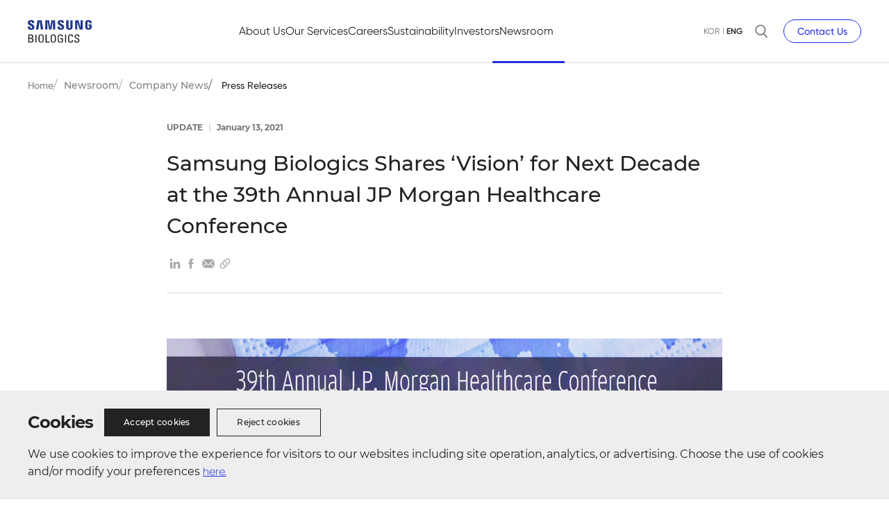

--- FILE ---
content_type: text/html;charset=UTF-8
request_url: https://samsungbiologics.com/media/company-news-view?boardSeq=1039&schBoardCtgryCcd=1&schString=&schBoardYear=&boardDtm=1610463600000&page=1
body_size: 18339
content:
<!DOCTYPE html>
<!--[if IE 7]> <html lang="en" class="oldie ie7"> <![endif]-->
<!--[if IE 8]> <html lang="en" class="oldie ie8"> <![endif]-->
<!--[if IE 9]> <html lang="en" class="ie9"> <![endif]-->
<!--[if gt IE 9]><!-->
<html lang="en">
<!--<![endif]-->
 
<!-- utm Data 없을때 -->
 		<head>
		<meta charset="utf-8">
		<meta http-equiv="Content-Type" content="text/html; charset=utf-8">
		<meta http-equiv="Content-Type" content="text/xml; charset=utf-8">
		<meta http-equiv="X-UA-Compatible" content="IE=edge">
		<meta name="color-scheme" content="light only"/>
		
		<!--  게시판 canonical Tag 영문 처리  -->
		 	<!--  other 단축URL이 없는경우  -->	
		 	<link rel="canonical" href="https://samsungbiologics.com/media/company-news-view?boardSeq=1039">
		 	<link rel="alternate" hreflang="en" href="https://samsungbiologics.com/media/company-news-view?boardSeq=1039" />
		 	<meta name="viewport" content="width=device-width, initial-scale=1, maximum-scale=1, user-scalable=no">
    	<meta name="description"   			content="Samsung Biologics set forth its dynamic growth plan for the next decade at the 2021 Annual JP Morgan Healthcare Conference. John Rim, newly appointed President " />
		<meta name="twitter:description"    content="Samsung Biologics set forth its dynamic growth plan for the next decade at the 2021 Annual JP Morgan Healthcare Conference. John Rim, newly appointed President " />
		<meta name="og:description"   		content="Samsung Biologics set forth its dynamic growth plan for the next decade at the 2021 Annual JP Morgan Healthcare Conference. John Rim, newly appointed President " />
			        <meta property="og:title" content="Samsung Biologics Shares ‘Vision’ for Next Decade at the 39th Annual JP Morgan Healthcare Conference" />
						<meta name="twitter:title" content="Samsung Biologics Shares ‘Vision’ for Next Decade at the 39th Annual JP Morgan Healthcare Conference" />
			        <!--// 20220322B -->
				<meta property="og:url" content="https://samsungbiologics.com/media/company-news-view?boardSeq=1039" />
				<meta property="og:image" content="https://samsungbiologics.com/upload/press/cd92e200a5fe4c6d943bc5771825881d.png" />
					<meta property="og:type" content="website" />
				<meta property="og:site_name" content="Samsung Biologics Shares ‘Vision’ for Next Decade at the 39th Annual JP Morgan Healthcare Conference" />
				<!--// 20220322B -->
			<meta property="og:locale" content="en_US" />
		<meta property="og:locale:alternate" content="ko_KR" />
		<meta name="twitter:card" content="summary" />
			
		<!--// 20220322 common -->
		<meta property="twitter:url" content="https://samsungbiologics.com/media/company-news-view?boardSeq=1039" />
		
		<meta property="twitter:image" content="https://samsungbiologics.com/upload/press/cd92e200a5fe4c6d943bc5771825881d.png" />
			<!--// 20220322 common -->
			
		<link rel="shortcut icon" href="/resources/front/common/samsungbio.ico" />
		 
		<!-- 게시판 타입 처리 -->
			<title>Samsung Biologics Shares ‘Vision’ for Next Decade at the 39th Annual JP Morgan Healthcare Conference</title>
		        <!-- CSS Version 관리 ex) version=현재날짜 + V + 숫자증가 -->
		<link href="/resources/front/en/css/compile/common_en.min.css" rel="stylesheet" />
	
		<script src="/resources/front/en/js/jquery-3.4.1.min.js"></script>

		<!-- S : swiper -->
		<link id="link-swiper-css" rel="stylesheet" href="/resources/front/en/css/lib/swiper.min.css">
		<script id="script-swiper-js" src="/resources/front/en/js/swiper.min.js"></script>
		<!-- E: swiper -->
		
		<!-- Google Tag Manager 20250227 -->
		<script>(function(w,d,s,l,i){w[l]=w[l]||[];w[l].push({'gtm.start':
		new Date().getTime(),event:'gtm.js'});var f=d.getElementsByTagName(s)[0],
		j=d.createElement(s),dl=l!='dataLayer'?'&l='+l:'';j.async=true;j.src=
		'https://www.googletagmanager.com/gtm.js?id='+i+dl;f.parentNode.insertBefore(j,f);
		})(window,document,'script','dataLayer','GTM-P6FCXWZW');</script>
		<!-- End Google Tag Manager 20250227 -->
		
		<!-- S : froala_editor -->
		<link rel="stylesheet" href="/resources/froala-wysiwyg-editor/css/froala_editor.pkgd.min.css" />
		<!-- E: froala_editor -->

		<!-- <script src="https://cdn.polyfill.io/v2/polyfill.min.js"></script> -->
	 	<!-- JS Version 관리 ex) version=현재날짜 + V + 숫자증가 -->
		<script src="/resources/front/en/js/common.js"></script>
		
	    <!-- 윈도우8 서피스 및 데스크탑 IE10 뷰포트 버그를 위한 CSS핵 -->
	    <!-- <link href="/resources/front/en/css/ie10-viewport-bug-workaround.css" rel="stylesheet" /> -->
	
	    <!-- HTML5 요소와 미디어 쿼리의 IE8 지원을위한 js -->
	    <!--[if lt IE 9]>
				<script src="/resources/front/en/js/html5shiv.min.js"></script>
		<![endif]-->
	    <!-- 윈도우8 서피스 및 데스크탑 IE10 뷰포트 버그를 위한 JS -->
	    <!-- <script src="/resources/front/en/js/ie10-viewport-bug-workaround.js"></script> -->
	   
    	
		<script type="text/javascript">
		var _CTX = "";
		var _DATEPICKER_FORMAT = "yy.mm.dd";
		</script>
		
		<!-- linkedin Analytics -->	
		<script type="text/javascript"> 
		_linkedin_partner_id = "1600545"; 
		window._linkedin_data_partner_ids = window._linkedin_data_partner_ids || []; window._linkedin_data_partner_ids.push(_linkedin_partner_id);
		</script>
		<script type="text/javascript"> 
		if (getCookie("useCookie")){
			(function(){var s = document.getElementsByTagName("script")[0];
			var b = document.createElement("script"); b.type = "text/javascript";b.async = true;
			b.src = "https://snap.licdn.com/li.lms-analytics/insight.min.js";
			s.parentNode.insertBefore(b, s);})(); 
		}else{
			console.log("linkedin disableCookies");
		}
		</script> 
		 
		<!--End linkedin Analytics -->	
		 
		
		<!--Meta tag include 2022-03-03 -->	
		<meta name="ahrefs-site-verification" content="efff83a00be2c112d9dfb4bd68e26175ee1dd64842a884c012f697722a8a9414">
		<!--Meta tag include 2024-04-30 -->
		<meta name="google-site-verification" content="Cb1_nDozq8Rt0jA_soflsk9cNYUqs0KUiJ3i2sIpE4E" />
		<!--Meta tag include 2025-12-29 -->	
		<meta name="naver-site-verification" content="65e3c52b20381c68cd66a594c39cf2824ba1054c" />
		
		</head><body>

<div class="skip">
		<a href="#content">skip to main contants</a>
		<a href="#nav">skip to main menu</a>
	</div><!-- 마크업 시작 -->
		<div id="wrap">
			<!-- S : header -->
<div id="header">
	<div class="pix-in">
		 <div class="headerInner">
			<div class="logoBox">
				<a href="#" id="mainRoot" class="logo"></a>
			</div>
			<div class="nav" id="nav">
				<div class="navList">
					<ul>
						<li>
							<a href="/about/our-dna" data-href2=""><span>About Us</span></a>
							<div class="depth2Wrap">
								<div class="depth2 depth2_1">
									<ul>
										<li>
											<a href="/about/our-dna" data-href2=""><span>Company</span></a>
											<ul class="depth3">
												<li class="noDepth"><a href="/about/our-dna" data-href2=""><span>Our DNA</span></a></li>
												<li class="noDepth"><a href="/about/exellens" data-href2=""><span>ExellenS™</span></a></li>
												<li class="noDepth"><a href="/about/samsungbiologics-way" data-href2=""><span>Samsung Biologics Way</span></a></li>
												<li class="noDepth"><a href="/about/fact-sheet" data-href2="/front/en/aboutUs/factSheet.do"><span>Fact Sheet</span></a></li>
												<li class="noDepth"><a href="/about/milestones" data-href2="/front/en/aboutUs/milestones.do"><span>Milestones</span></a></li>
											</ul>
										</li>
									</ul>

									<ul>
										<li>
											<a href="/about/leadership/key-executives" data-href2="/front/en/aboutUs/leadership/keyExecutives.do"><span>Leadership</span></a>
											<ul class="depth3">
												<li><a href="/about/leadership/key-executives" data-href2="/front/en/aboutUs/leadership/keyExecutives.do"><span>Key Executives</span></a></li>
												<li><a href="/about/leadership/ceo" data-href2="/front/en/aboutUs/leadership/ceo.do"><span>CEO Message</span></a></li>
											</ul>
										</li>
									</ul>
									<ul>
										<li>

											<a href="/about/locations" data-href2="" ><span>Locations</span></a>
											<ul class="depth3">
												<li class="mobile noDepth"><a href="/about/locations"><span>Overview</span></a></li>
												<li><a href="/about/bio-campus1"><span>Bio Campus I</span></a></li>
												<li><a href="/about/bio-campus2"><span>Bio Campus II</span></a></li>
												<li><a href="/about/worldwide"><span>Worldwide</span></a></li>
											</ul>
										</li>
									</ul>
								</div>
							</div>
						</li>
						<li>
							<a href="/services/organoid" data-href=""><span>Our Services</span></a>
							<div class="depth2Wrap">
								<div class="depth2 depth2_2">
									<ul>
										<li>
											<a href="/services/organoid" data-href=""><span>Research Services</span></a>
											<ul class="depth3">
												<li><a href="/services/organoid" data-href=""><span>Organoid Services</span></a></li>
											</ul>
										</li>
									</ul>
									<ul>
										
										<li>
											<a href="/services/biopharma-development" data-href="/services/cdo/overview"><span>Development Services</span></a>
											<ul class="depth3">
												<li class="mobile"><a href="/services/biopharma-development" data-href="/services/cdo/overview" data-href2="/contract-development-organization"><span>Overview</span></a></li>
												<li><a href="/services/cdo/discovery" data-href2="" data-href=""><span>Late Discovery</span></a></li>
												<li><a href="/services/cdo/cell-line-development" data-href2="/front/en/ourServices/cdo/cellLineDevelopment.do" ><span>Cell Line Development</span></a></li>
												<li><a href="/services/cdo/process-development" data-href2="/front/en/ourServices/cdo/processDevelopment.do" ><span>Process Development</span></a></li>
												<li><a href="/services/cdo/analytical-development" data-href2="" ><span>Analytical Development</span></a></li>
												<li><a href="/services/cdo/manufacturing" data-href2="/front/en/ourServices/cdo/manufacturing.do" ><span>Non-GMP / CGMP Manufacturing</span></a></li>
											</ul>
										</li>
									</ul>
									<ul>
										<li>
											<a href="/services/biopharma-manufacturing" data-href2="/services/cmo/overview" data-href="/contract-manufacturing-organization"><span>Manufacturing Services</span></a>
											<ul class="depth3">
												<li class="mobile"><a href="/services/biopharma-manufacturing" data-href2="/services/cmo/overview" data-href="/contract-manufacturing-organization" ><span>Overview</span></a></li>
												<li>
													<a href="/services/cmo/drug-substance"><span>Drug Substance</span></a>
												</li>
												<li><a href="/services/cmo/drug-product" data-href2="/front/en/ourServices/cmo/drugProductService.do" ><span>Drug Product</span></a></li>
											</ul>
										</li>
									</ul>
									
									<ul>
										<li>
											<a href="/services/biopharma-quality" data-href="/services/quality/overview"><span>Quality Services</span></a>
											<ul class="depth3">
												<li class="mobile"><a href="/services/biopharma-quality" data-href="/services/quality/overview" ><span>Overview</span></a></li>
												<li><a href="/services/quality/analytical-testing-services" data-href2="/front/en/ourServices/quality/analyticalTestingServices.do"><span>Analytical Testing Services</span></a></li>
											</ul>
										</li>
									</ul>
									<ul>
										<li>
											<a href="/services/adc"><span>New Modalities</span></a>
											<ul class="depth3">
												<li><a href="/services/adc"><span>Antibody-Drug Conjugate</span></a></li>
												<li><a href="/services/newmodalities/mRNA"><span>mRNA</span></a></li>
											</ul>
										</li>
									</ul>
								</div>
							</div>
						</li>

						<li>
							<a href="/careers/value"><span>Careers</span></a>
							<div class="depth2Wrap">
								<div class="depth2 depth2_3">
									<ul>
										<li><a href="/careers/value" ><span>Our Values</span></a></li>
									</ul>
									<ul>
										<li>
											<a href="/careers/working-with-us/career-development" data-href2="/front/en/careers/workingWithUs/careerDevelopment.do"><span>Working With Us</span></a>
											<ul class="depth3">
												<li><a href="/careers/working-with-us/career-development" data-href2="/front/en/careers/workingWithUs/careerDevelopment.do" ><span>Career Development</span></a></li>
												<li><a href="/careers/working-with-us/benefits" data-href2="/front/en/careers/workingWithUs/benefits.do" ><span>Benefits</span></a></li>
												<li><a href="/careers/working-with-us/diversity-inclusion" data-href2="/front/en/careers/workingWithUs/diversityInclusion.do" ><span>Diversity &  Inclusion</span></a></li>
											</ul>
										</li>
									</ul>
									<ul>
										<li>
											<a href="/careers/apply/how-to-apply" data-href2="/front/en/careers/howtoApply/howtoApply.do"><span>How to Apply</span></a>
											<ul class="depth3">
												<li><a href="/careers/apply/how-to-apply" data-href2="/front/en/careers/howtoApply/howtoApply.do" ><span>Application Process</span></a></li>
												<li class="hidden"><a href="/careers/apply/overseas" data-href2="/front/en/careers/howtoApply/overseasExperienced.do" ><span>OverseasExperienced</span></a></li>
												<li class="hidden"><a href="/careers/apply/local" data-href2="/front/en/careers/howtoApply/localExperienced.do" ><span>LocalExperienced</span></a></li>
												<li class="hidden"><a href="/careers/apply/u-level" data-href2="/front/en/careers/howtoApply/newHiresULevel.do" ><span>NewHiresULevel</span></a></li>
												<li class="hidden"><a href="/careers/apply/c-level" data-href2="/front/en/careers/howtoApply/newHiresCLevel.do" ><span>NewHiresCLevel</span></a></li>
												<li class="hidden"><a href="/careers/apply/intern" data-href2="/front/en/careers/howtoApply/intern.do" ><span>Intern</span></a></li>
												<li class="hidden"><a href="/careers/apply/newwhires" data-href2="/front/en/careers/howtoApply/newwhires.do" ><span>NewHires</span></a></li>												
												<li><a href="/careers/apply/faqs" data-href2="/front/en/careers/howtoApply/faqs.do" ><span>FAQs</span></a></li>
											</ul>
										</li>
									</ul>
									<ul>
										<li><a href="/careers/recruitment-support/step1" data-groupurl="/careers/recruitment-support/"><span>Job Information</span></a></li>
									</ul>
								</div>
							</div>
						</li>

						<!-- <li>
							<a href="/esg/our-commitment" data-href2="#"><span>Sustainability</span></a>
							<div class="depth2Wrap">
								<div class="depth2 depth2_4">
									<ul>
										<li>
											<a href="/esg/our-commitment" data-href2="#"><span>ESG Management</span></a>
											<ul class="depth3">
												<li><a href="/esg/our-commitment" data-href2="#" data-href="#" ><span>Our Commitment</span></a></li> 
												<li><a href="/esg/resources/esgreport" data-href2="/esg/resources/tcfdreport" data-href="#" ><span>ESG Reports</span></a></li> 
												<li><a href="/esg/esg-policy" data-href2="#" data-href="#" ><span>ESG Policy</span></a></li> 
											</ul>
										</li>
									</ul>
									<ul>
										<li>
											<a href="/esg/environment/climate-actions" data-href2="#"><span>Environmental</span></a>
											<ul class="depth3">
												<li><a href="/esg/environment/climate-actions" data-href2="#" data-href="#" ><span>Climate Actions</span></a></li> 
												<li><a href="/esg/environment/she" data-href2="#" data-href="#" ><span>SHE Management</span></a></li>
												<li><a href="/esg/environment/environment" data-href2="#" data-href="#" ><span>Environment</span></a></li>
												<li><a href="/esg/environment/safety" data-href2="#" data-href="#" ><span>Safety</span></a></li>
												<li><a href="/esg/environment/health" data-href2="#" data-href="#" ><span>Health</span></a></li>
											</ul>
										</li>
									</ul>
									<ul> 
										<li>
											<a href="/esg/social/human-rights" data-href2="#"><span>Social</span></a>
											<ul class="depth3">
												<li><a href="/esg/social/human-rights" data-href2="#" data-href="#" ><span>Human Rights</span></a></li>
												<li><a href="/esg/social/compliance" data-href2="#" data-href="#" ><span>Compliance</span></a></li>
												<li><a href="/esg/social/ethics" data-href2="#" data-href="#" ><span>Business Ethics</span></a></li>
												<li><a href="/esg/social/csr" data-href2="#" data-href="#" ><span>Corporate Social Responsibility</span></a></li>
												<li><a href="/esg/social/suppliers" data-href2="#" data-href="#" ><span>Suppliers</span></a></li>
												<li><a href="/esg/social/bcms" data-href2="#" data-href="#" ><span>BCMS</span></a></li>
											</ul>
										</li>
									</ul>
									<ul>
										<li>
											<a href="/esg/governance/articles" data-href2="#"><span>Governance</span></a>
											<ul class="depth3">
												<li><a href="/esg/governance/articles" data-href2="#" data-href="#" ><span>Articles of Incorporation</span></a></li>
												<li><a href="/esg/governance/board-structure" data-href2="#" data-href="#" ><span>Board Structure</span></a></li>
												<li><a href="/esg/governance/bod-committees" data-href2="#" data-href="#" ><span>BOD Committees</span></a></li>
												<li><a href="/esg/governance/corporate-governance-report" data-href2="#" data-href="#" ><span>Corporate Governance</span></a></li>
												<li><a href="/esg/governance/exAuditList" data-href2="/esg/governance/exAuditView" data-href="#" ><span>External Auditor</span></a></li>
											</ul>
										</li>
									</ul>
									
								</div>
							</div>
						</li> -->
						<li>
							<a href="/sustainability/our-commitment" data-href2="#"><span>Sustainability</span></a>
							<div class="depth2Wrap">
								<div class="depth2 depth2_4">
									<ul>
										<li>
											<a href="/sustainability/our-commitment" data-href2="#"><span>ESG Management</span></a>
											<ul class="depth3">
												<li><a href="/sustainability/our-commitment" data-href2="#" data-href="#" ><span>Our Commitment</span></a></li> 
												<li><a href="/sustainability/esg-report" data-href2="#" data-href="#" ><span>Resources</span></a></li> 
												<li><a href="/sustainability/esg-policy" data-href2="#" data-href="#" ><span>ESG Policy</span></a></li> 
											</ul>
										</li>
									</ul>
									<ul>
										<li>
											<a href="/sustainability/climate-actions" data-href2="#"><span>Environmental</span></a>
											<ul class="depth3">
												<li><a href="/sustainability/climate-actions" data-href2="#" data-href="#" ><span>Climate Action</span></a></li> 
												<li><a href="/sustainability/environment" data-href2="#" data-href="#"><span>Environment</span></a></li>
											</ul>
										</li>
									</ul>
									<ul>
										<li>
											<a href="/sustainability/human-rights" data-href2="#"><span>Social</span></a>
											<ul class="depth3">
												
												<li><a href="/sustainability/human-rights" data-href2="#" data-href="#" ><span>Human Rights</span></a></li>
												<li><a href="/sustainability/she" data-href2="#" data-href="#" ><span>SHE Management</span></a></li>
												<li><a href="/sustainability/csr" data-href2="#" data-href="#" ><span>Corporate Social Responsibility</span></a></li>
												<li><a href="/sustainability/suppliers" data-href2="#" data-href="#" ><span>Suppliers</span></a></li>
												<li><a href="/sustainability/bcms" data-href2="#" data-href="#" ><span>BCMS</span></a></li>
											</ul>
										</li>
									</ul>
									
									<ul>
										<li>
											<a href="/sustainability/articles" data-href2="/sustainability/corporate-governance-report"><span>Governance</span></a>
											<ul class="depth3">
												<li><a href="/sustainability/articles" data-href2="#" data-href="/sustainability/corporate-governance-report" ><span>Articles of Incorporation</span></a></li>
												<li><a href="/sustainability/board-structure" data-href2="#" data-href="#" ><span>Board Structure</span></a></li>
												<li><a href="/sustainability/exAuditList" data-href2="/sustainability/exAuditView" data-href="#" ><span>External Auditor</span></a></li>
												<li><a href="/sustainability/compliance" data-href2="#" data-href="#" ><span>Compliance</span></a></li>
												<li><a href="/sustainability/ethics" data-href2="#" data-href="#" ><span>Business Ethics</span></a></li>
											</ul>
										</li>
									</ul>
									
								</div>
							</div>
						</li>



						<li>
							<a href="/ir/overview" data-href2="/front/en/investorRelations/overview.do"><span>Investors</span></a>
							<div class="depth2Wrap">
								<div class="depth2 depth2_4">
									<ul>
										<li>
											<a href="/ir/overview" data-href2="/front/en/investorRelations/overview.do" ><span>Overview</span></a>
										</li>
									</ul>
									<ul>
										<li>
											<a href="/ir/financial-info/financial-snapshot" data-href2="/front/en/investorRelations/financialInformation/financialSnapshot.do"><span>Financial Information</span></a>
											<ul class="depth3">
												<li><a href="/ir/financial-info/financial-snapshot" data-href2="/front/en/investorRelations/financialInformation/financialSnapshot.do" ><span>Financial Snapshot</span></a></li>

												<!-- <li>
													<a href="/ir/financial-info/financial-statements"><span>Financial Report</span></a>
													<ul class="depth4">
														<li><a href="/ir/financial-info/financial-statements"><span>- Financial Statements</span></a></li>
														<li><a href="/ir/financial-info/annual-business-report"><span>- Business Report</span></a></li>
														<li><a href="/ir/financial-info/earning-release"><span>- Earnings Release</span></a></li>
													</ul>
												</li> -->
												
												<li><a href="/ir/financial-info/financial-statements"><span>Financial Statements</span></a></li>
												<li><a href="/ir/financial-info/annual-business-report"><span>Business Report</span></a></li>
												<li><a href="/ir/financial-info/earning-release"><span>Earnings Release</span></a></li>
											</ul>
										</li>
									</ul>
									<ul>
										<li>
											<a href="/ir/stock-info/listing-information" data-href2="/front/en/investorRelations/stockShareholder/listingInformation.do"><span>Stock &amp; Shareholder<br class="pc" /> Information</span></a>
											<ul class="depth3">
												<li><a href="/ir/stock-info/listing-information" data-href2="/front/en/investorRelations/stockShareholder/listingInformation.do" ><span>Listing Information</span></a></li>
												<li><a href="/ir/stock-info/stock-charts" data-href2="/front/en/investorRelations/stockShareholder/stockCharts.do" ><span>Stock Charts</span></a></li>
												<li><a href="/ir/stock-info/ownership-structure" data-href2="/front/en/investorRelations/stockShareholder/ownershipStructure.do" ><span>Ownership Structure</span></a></li>
												<li><a href="/ir/stock-info/general-meeting" data-href2="#" data-href="#" ><span>General Meeting of Shareholders</span></a></li>
											</ul>
										</li>
									</ul>
									<ul>
										<li>
											<a href="/ir/resource/notice"><span>IR Resources</span></a>
											<ul class="depth3">
												<!-- <li><a href="http://engkind.krx.co.kr/disclosure/searchdisclosurebycorp.do?method=searchDisclosureByCorpMain&searchCodeType=char&searchCorpName=Samsung%20biologics" target="_blank" title="window open"><span>Public Disclosures</span></a></li> -->
												<li><a href="/ir/resource/public-disclosures"><span>Public Disclosures</span></a></li>
												<li><a href="/ir/resource/notice" data-href2="/ir/resource/notice-view" ><span>IR Notice</span></a></li>
											</ul>
										</li>
									</ul>
								</div>
							</div>
						</li>
						<li>
							<a href="/media/newsroom" data-href2="/front/en/mediaCenter/newsRoom.do"><span>Newsroom</span></a>
							<div class="depth2Wrap">
								<div class="depth2 depth2_5">
									<ul>
										<li><a href="/media/newsroom"><span>Newsroom</span></a></li>
									</ul>
									<ul>
										<li>
											<a href="/media/company-news" data-href2="/media/company-news-view"><span>Company News</span></a>
											<ul class="depth3">
												<li class="sub_Mnhidden noDepth"><a href="/media/company-news?schBoardCtgryCcd=1"><span>Press Release</span></a></li>
												<li class="sub_Mnhidden noDepth"><a href="/media/company-news?schBoardCtgryCcd=6"><span>News Brief</span></a></li>
												<li class="sub_Mnhidden noDepth"><a href="/media/company-news?schBoardCtgryCcd=7"><span>Media Focus</span></a></li>
											</ul>
										</li>
									</ul>
									<ul>
										<li>
											<a href="/media/bio-story" data-href2="/media/bio-story-view"><span>Our Story</span></a>
											<ul class="depth3">
												<li class="sub_Mnhidden noDepth"><a href="/media/bio-story?schBoardCtgryCcd=1"><span>Life @ Samsung Biologics</span></a></li>
												<li class="sub_Mnhidden noDepth"><a href="/media/bio-story?schBoardCtgryCcd=3"><span>Samsung Bio Insight</span></a></li>
											</ul>
										</li>
									</ul>
									<ul>
										<li>
											<a href="/media/science-technology" data-href2="/front/en/mediaCenter/resourceLibraryList.do" data-href3="/front/en/mediaCenter/resourceLibraryView.do" data-href="/media/science-technology-view"><span>Science &amp; Technology</span></a>
											<ul class="depth3">
												<li class="sub_Mnhidden noDepth"><a href="/media/science-technology?schBoardCtgryCcd=1" data-href2="/front/en/mediaCenter/resourceLibraryList.do?schBoardCtgryCcd=1" data-href3="/front/en/mediaCenter/resourceLibraryView.do?schBoardCtgryCcd=1"><span>Whitepapers</span></a></li>
												<li class="sub_Mnhidden noDepth"><a href="/media/science-technology?schBoardCtgryCcd=2" data-href2="/front/en/mediaCenter/resourceLibraryList.do?schBoardCtgryCcd=2" data-href3="/front/en/mediaCenter/resourceLibraryView.do?schBoardCtgryCcd=2"><span>Posters</span></a></li>
												<li class="sub_Mnhidden noDepth"><a href="/media/science-technology?schBoardCtgryCcd=3" data-href2="/front/en/mediaCenter/resourceLibraryList.do?schBoardCtgryCcd=3" data-href3="/front/en/mediaCenter/resourceLibraryView.do?schBoardCtgryCcd=3"><span>Webinars</span></a></li>
											</ul>
										</li>
									</ul>
									<ul>
										<li>
											<a href="/media/pr-materials" data-href2="/front/en/mediaCenter/prMaterials.do"><span>PR Materials</span></a>
											<ul class="depth3">
												<li><a href="/media/pr-materials?tab=1" data-href2="/front/en/mediaCenter/prMaterials.do?tab=1"><span>Brochures</span></a></li>
												<li><a href="/media/pr-materials?tab=2" data-href2="/front/en/mediaCenter/prMaterials.do?tab=2"><span>Company Images</span></a></li>
												<!-- <li class="sub_Mnhidden noDepth"><a href="/media/pr-materials?tab=3" data-href2="/front/en/mediaCenter/prMaterials.do?tab=3" data-href="/media/pr-materials-view"><span>Videos</span></a></li> -->
												
											</ul>
										</li>
									</ul>
									<ul>
										<li><a href="/media/events" data-href2="/front/en/mediaCenter/upcomingEventsList.do" data-href3="/front/en/mediaCenter/upcomingEventsView.do" data-href="/media/events-view"  class="last"><span>Events</span></a></li>
									</ul>
								</div>
							</div>
						</li>
					</ul>
					
				</div>
				<div class="contact-us mobile">
					<a href="/contact-us" class="btn" id="contactus-link-gnb-mo"><span>Contact Us</span></a>
				</div>
			</div>
			<div class="util type new-util-type">

				
				<div class="lang">
					<!-- <button class="mobile">lang</button> -->
					<ul>
						<li><a rel="nofollow" href="#" id="language_kr">KOR</a></li>
						<li><a rel="nofollow" href="#" id="language_en" class="on">ENG<span class="hidden">Selectd</span></a></li>
					</ul>
				</div>

				<button type="button" class="search"><span class="hidden">search</span></button>
				
				<div class="contact-us">
					<a href="/contact-us" class="btn" id="contactus-link-gnb"><span>Contact Us</span></a>
				</div>
				<a href="#" class="mobile btnMobileMenu"><span>mobile menu button</span></a>
			</div>
		</div>
		<form  id="gSchFrm" name="gSchFrm" method="get" onsubmit="return gfn_search();">
			<div class="searchField">
				<div class="pix-in">
					<div class="form">
						<!-- <a href="#" class="btn-search-close">Search Close</a> -->
						<ul>
							<li class="txt">
								<label for="gSchString">
									<span class="hidden">What can we help you find?</span>
									<input type="text" id="gSchString" name="schString" placeholder="What can we help you find?" autocomplete="off">
									<button type="button" class="deleteBtn" onclick="document.getElementById('gSchString').value=''; document.getElementById('gSchString').focus();">delete</button>
								</label>
							</li>
							<li class="btn"><input type="submit" title="Search"></li>
						</ul>
						<div class="quickLinks">
							<p>Quick Links</p>
							<ul>
								<li><a href="/services/biopharma-manufacturing">Manufacturing Service</a></li>
								<li><a href="/media/company-news">Latest News</a></li>
								<li><a href="/media/pr-materials?tab=2">Company Images</a></li>
								<li><a href="https://www.youtube.com/@SamsungBiologicsofficial" title="Window Open" target="_blank">Videos</a></li>
							</ul>
						</div>
					</div>
					
				</div>
			</div>
		</form>
	</div>
	<div class="dime"></div>
</div>

 
 <script type="text/javascript">
$(function(){
	
	$("#mainRoot").on("click", function(){
		//console.log("abc");
		mainRoot("en");
	});
	
	$("#gSchString").keydown(function (key) {
		if (key.keyCode == 13) {
			gfn_search();
		}
	});
	$("#gmSchString").keydown(function (key) {
		if (key.keyCode == 13) {
			gmfn_search();
		}
	});
	
 	$("#language_kr").on("click",function () {
		gfn_lang("KR");
	}); 
	
});
var gfn_search = function(){
	if($("#gSchString").val() == ""){
		alert("Enter your search terms111");
		$("#gSchString").focus();
		//return false;
	}else{
		$("#gSchFrm").attr("action","/search").submit();
		//$("#gSchFrm").attr("action","https://partner.samsungbiologics.com/s/931233/s8b8vTLUI20W1ljzKyAi4ePz4UyFvr1S").submit();
	}
}
var gmfn_search = function(){
	if($("#gmSchString").val() == ""){
		alert("Enter your search terms222");
		$("#gmSchString").focus();
		//return false;
	}else{
		$("#gSchFrm").attr("action","/kr/search").submit();
		//$("#gmSchFrm").attr("action","https://partner.samsungbiologics.com/s/931233/ys1hKha6dMrIKpZ57aQfP6zC2atSWWuP").submit();
	}
}

var str_xss = function(str){
	/* return str.replace(/</g, "<").replace(/>/g, ">"); */
	return str.replace('&','&amp;').replace('<','&lt;').replace('>','&gt;').replace('"','&quot;').replace("'",'&#x27');
}
 
var mainRoot = function(str){
		document.getElementsByName("language")[0].value=str;
		$("#hFrm").attr('action',"/");
		$("#hFrm").submit();
}

var gfn_lang = function(str){
	var currentUrl = "/media/company-news-view";
	if(currentUrl==("/")){
		currentUrl = currentUrl.replace("/","/kr"); //for Main Page Trans
		
		if("en" == "en"){
			//location.href ="/?language=kr"
			document.getElementsByName("language")[0].value="kr";
		}
		
		$("#hFrm").attr('action',currentUrl);
		$("#hFrm").submit();
	}else{
		
		if(currentUrl.indexOf("/front/en/") != -1) {
			currentUrl = currentUrl.replace("/front/en/","/front/kr/");
		}else{
			currentUrl = currentUrl.replace("/","/kr/"); //for static page
		}
		currentUrl = currentUrl.replace("/resourceLibraryView.do","/resourceLibraryList.do");
		currentUrl = currentUrl.replace("/pressReleasesView.do","/pressReleasesList.do");
		currentUrl = currentUrl.replace("/businessLifeView.do","/businessLifeList.do");
		currentUrl = currentUrl.replace("/bio-story-view","/bio-story");
		currentUrl = currentUrl.replace("/upcomingEventsView.do","/upcomingEventsList.do");
		currentUrl = currentUrl.replace("/irNoticeView.do","/irNoticeList.do");
		currentUrl = currentUrl.replace("/science-technology-view","/science-technology");
		currentUrl = currentUrl.replace("/company-news-view","/company-news");
		currentUrl = currentUrl.replace("/business-life-view","/business-life");

		
		currentUrl = currentUrl.replace("/pr-materials-view","/pr-materials?tab=3");
		currentUrl = currentUrl.replace("/events-view","/events");
		currentUrl = currentUrl.replace("/notice-view","/notice");
		currentUrl = currentUrl.replace("/exAuditView","/exAuditList"); //대소문자 수정
		currentUrl = currentUrl.replace("/suppliers-view","/suppliers?tabidx=4");
		
		currentUrl = currentUrl.replace("/step2","/step1");
		currentUrl = currentUrl.replace("/step3","/step1");
		currentUrl = currentUrl.replace("/step4","/step1");
		
		
		const arr = ["/company-news/", "/bio-story/","/business-life/","/science-technology/"];
		arr.forEach(trLink => {
			currentUrl.indexOf(trLink)>0 ? currentUrl=currentUrl.substr(0,currentUrl.indexOf(trLink)+trLink.length-1):currentUrl;
		});
		
		currentUrl = currentUrl.replace("/index.do","/index.do?language=kr");
		 
		if("en" == "en"){
			//location.href ="/?language=kr"
			document.getElementsByName("language")[0].value="kr";
		}
			$("#schLang").val(str);
			$("#hFrm").attr('action',currentUrl);
			console.log(currentUrl);
			$("#hFrm").submit();
			
	}
	
	
}

var gfn_modeChange = function(){
	//$("#pcMode").remove();
	var content = $('#pcMode').attr('content');
	//alert(content);
	if(content == "width=device-width"){
		$('#pcMode').attr('content', 'width=1280');
	}else{
		$('#pcMode').attr('content', 'width=device-width');
	}
}
</script>

<form id="hFrm" name="hFrm" method="post">
<input type="hidden" name="language" />
<input type="hidden" name="schString" value="" />
<input type="hidden" name="searchCd" value="" />
</form>
				<div id="container">
				<!-- S : sub_visual -->
				<!-- <div class="sub_visual pressRelase"> -->
				<div class="sub_visual show-no-title">
					<div class="text_area">
						<div class="js-location-last" style="display:none;">Press Releases</div>
					</div>
				</div>
				<!-- E : sub_visual -->
	
				<!-- S : sub_menu -->
				<!-- S : sub_menu -->
<div class="sub_menu" id="sub_menu">
	<div class="sub_menu_area">
		<a href="/" class="home">home</a>
		<div class="subMn"></div>
		<a href="/contact-us" class="btn_contactUs" id="contactus-link-submenu">CONTACT US</a>
	</div>
</div>
<!-- E : sub_menu --><!-- E : sub_menu -->
		
				<!-- S : content -->
				<div id="content">
					<div class="pix-in mo-blank ptNone">

						<!-- <div class="dft-pageTitle hidden">
							<h1>Company News</h1>
						</div> -->
						
						<div class="press_release_view  froala-view board_view">
							<div class="board_top">
								<!-- <strong>Press Releases</strong>
								<h1>Samsung Biologics Shares ‘Vision’ for Next Decade at the 39th Annual JP Morgan Healthcare Conference</h1>
								<ul>
									<li class="board_date">
											
												Registered January 13, 2021 | Modified December 13, 2024</li>
									<li class="board_sns">
										<ul>
											<li><a href="#" onclick="sendSNSLinkedin()" class="linkedin" title="Window Open">LINKEDIN</a></li>
											<li><a href="#" onclick="sendSNS()"  class="facebook" title="Window Open">FACEBOOK</a></li>
										</ul>
									</li>
								</ul> -->
								<div class="board_date">
									
										UPDATE  <span>|</span>  January 13, 2021<!-- | Modified December 13, 2024 -->
									</div>
								<h1>Samsung Biologics Shares ‘Vision’ for Next Decade at the 39th Annual JP Morgan Healthcare Conference</h1>
								<div class="board_sns">
									<ul>
										<li><button onclick="sendSNSLinkedin()" class="linkedin" title="Window Open">LINKEDIN</button></li>
										<li><button onclick="sendSNS()"  class="facebook" title="Window Open">FACEBOOK</button></li>
										<li><a href="mailto:?subject=Samsung Biologics Shares ‘Vision’ for Next Decade at the 39th Annual JP Morgan Healthcare Conference&body=https://samsungbiologics.com/media/company-news-view?boardSeq=1039" class="mail">MAIL</a></li>
										<li><button onclick="copyToclip(); return false;" class="copy">COPY</button></li>
									</ul>
								</div>
							</div>
							<div class="board_cont">
								<!-- <div class="board_cont_img">
									<img src="/resources/front/en/images/common/board_img.jpg" alt="board_img" />
								</div> -->
								<div class="board_cont_text">
									<!-- 에디터 영역 -->
										
										<div class="pc block fr-element fr-view" ><div align="center" style="line-height: 2; text-align: left;"><span style="font-size: 14pt;"><img src="/upload/editor/froala/image/e3cbdaf6185269a41579258365437a3f814cecd1.png" style="width: auto;" class="fr-fic fr-dib"></span></div><p><br></p><div style="line-height: 2; text-align: left;"><span style="font-size: 14pt;">Samsung Biologics set forth its dynamic growth plan for the next decade at the 2021 Annual JP Morgan Healthcare Conference. John Rim, newly appointed President and CEO, unveiled a multidimensional business plan for the company to further expand as a major player in the biopharmaceutical industry, bolstering its rapidly expanding CDMO business with a greater global footprint, continued advancements in its biosimilars subsidiary, and ultimately new drug development.</span></div><div style="line-height: 2; text-align: left;"><span style="font-size: 14pt;">&nbsp;</span></div><div style="line-height: 2; text-align: left;"><span style="font-size: 14pt;">&ldquo;Our next decade will be marked by increased business expansion and portfolio diversification. While continuing to achieve best-in-class CDMO services and become a champion in the biosimilars business, we will also lay the groundwork for novel drug development, to ultimately become a full-service biopharmaceutical company,&rdquo; said John Rim, CEO of Samsung Biologics on Wednesday in his presentation at the Main Track of the conference, held virtually this year due to COVID-19.</span></div><div style="line-height: 2; text-align: left;"><span style="font-size: 14pt;">&nbsp;</span></div><div style="line-height: 2; text-align: left;"><span style="font-size: 14pt;">To support the company&rsquo;s long-term vision, Samsung Biologics announced plans to secure manufacturing facilities overseas in addition to outlining its global CDO R&amp;D Center in multiple locations. Rim noted that product diversification from mAb/fusion protein manufacturing to encompass future modalities such as vaccines and cell-gene therapies are also being studied, and the company is further venturing into new business models for its growth roadmap.&nbsp;</span></div><div style="line-height: 2; text-align: left;"><span style="font-size: 14pt;">&nbsp;</span></div><div style="line-height: 2; text-align: left;"><span style="font-size: 14pt;">Samsung Biologics signaled a strong year in 2020, signing over $1.7 billion in CMO contracts &ndash; a record-breaking figure &ndash; and opening the company&rsquo;s first overseas CDO R&amp;D center in San Francisco. The company also proactively developed multiple new platforms such as virtual exhibition hall and live-streaming tour technologies to enhance virtual connectivity with global clients and regulatory agencies by offering convenience and agility amid the COVID-19 pandemic.</span></div><div style="line-height: 2; text-align: left;"><span style="font-size: 14pt;">&nbsp;</span></div><div style="line-height: 2; text-align: left;"><span style="font-size: 14pt;">Rim announced the company&rsquo;s primary focus for the current year will be to accelerate Plant 4 construction to meet global demand, and secure early contract lock-ins for the aforementioned &ldquo;Super Plant&rdquo; as all other plants are expected to be near-full utilization in 2021.</span></div><div style="line-height: 2; text-align: left;"><span style="font-size: 14pt;">&nbsp;</span></div><div style="line-height: 2; text-align: left;"><span style="font-size: 14pt;">&ldquo;The strategic investments and portfolio diversification outlined today signify the momentum in our business, as well as lay the foundation for the long-term growth opportunity ahead of us,&rdquo; Rim added. &ldquo;We will look beyond the next decade and evolve as the global top-tier biopharmaceutical company by securing future growth engines with continued investment and expansion in capacity, portfolio, and global footprint.&rdquo;</span></div></div>
										<div class="mobile block fr-element fr-view"><div style="line-height: 1.8;"><img src="/upload/editor/froala/image/5935a1bb1d593cc70b48e929afed04cc39015436.png" style="width: auto;" class="fr-fic fr-dib"><p><br></p>Samsung Biologics set forth its dynamic growth plan for the next decade at the 2021 Annual JP Morgan Healthcare Conference. John Rim, newly appointed President and CEO, unveiled a multidimensional business plan for the company to further expand as a major player in the biopharmaceutical industry, bolstering its rapidly expanding CDMO business with a greater global footprint, continued advancements in its biosimilars subsidiary, and ultimately new drug development.</div><div style="line-height: 1.8;">&nbsp;</div><div style="line-height: 1.8;">&ldquo;Our next decade will be marked by increased business expansion and portfolio diversification. While continuing to achieve best-in-class CDMO services and become a champion in the biosimilars business, we will also lay the groundwork for novel drug development, to ultimately become a full-service biopharmaceutical company,&rdquo; said John Rim, CEO of Samsung Biologics on Wednesday in his presentation at the Main Track of the conference, held virtually this year due to COVID-19.</div><div style="line-height: 1.8;">&nbsp;</div><div style="line-height: 1.8;">To support the company&rsquo;s long-term vision, Samsung Biologics announced plans to secure manufacturing facilities overseas in addition to outlining its global CDO R&amp;D Center in multiple locations. Rim noted that product diversification from mAb/fusion protein manufacturing to encompass future modalities such as vaccines and cell-gene therapies are also being studied, and the company is further venturing into new business models for its growth roadmap.&nbsp;</div><div style="line-height: 1.8;">&nbsp;</div><div style="line-height: 1.8;">Samsung Biologics signaled a strong year in 2020, signing over $1.7 billion in CMO contracts &ndash; a record-breaking figure &ndash; and opening the company&rsquo;s first overseas CDO R&amp;D center in San Francisco. The company also proactively developed multiple new platforms such as virtual exhibition hall and live-streaming tour technologies to enhance virtual connectivity with global clients and regulatory agencies by offering convenience and agility amid the COVID-19 pandemic.</div><div style="line-height: 1.8;">&nbsp;</div><div style="line-height: 1.8;">Rim announced the company&rsquo;s primary focus for the current year will be to accelerate Plant 4 construction to meet global demand, and secure early contract lock-ins for the aforementioned &ldquo;Super Plant&rdquo; as all other plants are expected to be near-full utilization in 2021.</div><div style="line-height: 1.8;">&nbsp;</div><div style="line-height: 1.8;">&ldquo;The strategic investments and portfolio diversification outlined today signify the momentum in our business, as well as lay the foundation for the long-term growth opportunity ahead of us,&rdquo; Rim added. &ldquo;We will look beyond the next decade and evolve as the global top-tier biopharmaceutical company by securing future growth engines with continued investment and expansion in capacity, portfolio, and global footprint.&rdquo;</div></div>
									<!-- // 에디터 영역 -->
								</div>
								<div class="hash-box">
									</div>
								<div class="board_cont_share">
									<p>Share article</p>
									<div class="board_sns">
										<ul>
											<li><button onclick="sendSNSLinkedin()" class="linkedin" title="Window Open">LINKEDIN</button></li>
											<li><button onclick="sendSNS()"  class="facebook" title="Window Open">FACEBOOK</button></li>
											<li><a href="mailto:?subject=Samsung Biologics Shares ‘Vision’ for Next Decade at the 39th Annual JP Morgan Healthcare Conference&body=https://samsungbiologics.com/media/company-news-view?boardSeq=1039" class="mail">MAIL</a></li>
											<li><button onclick="copyToclip(); return false;" class="copy">COPY</button></li>
										</ul>
									</div>
								</div>
							</div>
							<div class="board_bottom">
								<a href="#" onclick="fn_goList()" class="list">Back to List</a>
							</div>
						</div>
					</div>

					<div class="section gallerySlide rowFull">
						<div class="pix-in">
							<p class="blueLine">Related Content</p>

							<div class="box-slide-arg">
								<div class="swiper-container">
									<div class="swiper-wrapper ajaxRelatedContents">
									</div>
							
									<div class="slide-control">
										<div class="swiper-pagination"></div>
										<!-- <a href="#" class="pause">pause</a> -->
									</div>
								</div>
							</div>
						</div>
					</div>
				</div>
			</div>	
			<div class="scrollTopBtn hide">
			<button>top button</button>
		</div>
		<!-- S : footer layer -->
		<div id="footer">
			<div class="footer_cont">
				<div class="footer_layer v231027">
					<div class="pix-in">
						<div class="flex-box typ2 ">
							<div class="conts">
								<div class="tit">Cookies</div>
								<p>
									We use cookies to improve the experience for visitors to our websites including site operation, analytics, or advertising.
									Choose the use of cookies and/or modify your preferences <a href="#" class="cookiePolicy" title="Layer Popup Open">here.</a>
								</p>
							</div>
							<div class="btns">
								<a href="#" class="btnLink"><span>Accept cookies</span></a>
								<a href="#" class="btnLink2"><span>Reject cookies</span></a>
							</div>
							
						</div>
					</div>
				</div>
				
				<div class="footer_cont_bottom btns-line">
					<ul class="footer_link">
						<li><a href="#" class="siteMap" title="Layer Popup Open">Site Map</a></li>
						<li><a href="/privacy-policy" class="privatePolicy">Privacy Policy</a></li>
						<li><a href="#" class="cookiePolicy" title="Layer Popup Open">Cookie Policy</a></li>
						<li><a href="https://audit.samsungbiologics.com:7151/gcc/portal/main.do?lang=en_US" target="_blank" title="window open">Business Ethics</a></li>
						<li><a href="/security-report">Security Reporting</a></li>
						<li><a href="/data-integrity-report">Data Integrity Reporting</a></li>
						<li><a href="https://sblself.v-pass.net:8096" target="_blank" title="window open">Visit Request</a></li>
					</ul>
					<ul class="footer_sns">
						<li class="ml0"><a href="https://www.linkedin.com/company/samsung-biologics/" class="linkedin" target="_blank" title="Window Open">linkedin</a></li>
						<li><a href="https://www.instagram.com/samsung_biologics/" class="instagram" target="_blank" title="Window Open">instagram</a></li>
						<li><a href="https://www.facebook.com/samsungbiologics" class="facebook" target="_blank" title="Window Open">facebook</a></li>
						<li><a href="https://www.youtube.com/channel/UCTaOU9vqcFgVl0Spiw-pwTQ/videos" class="youtube" target="_blank" title="Window Open">youtube</a></li>		
					</ul>
				</div>
				<div class="footer_info">
					<div class="footer_cont_bottom">
						<div class="footer_cont_bottom_txt">
							<p class="address v231205">
								300, Songdo bio-daero, Yeonsu-gu, Incheon, Republic of Korea
								<a href="https://www.google.com/maps/search/Samsung+Biologics/data=!3m1!4b1?entry=ttu" target="_blank" title="window open">Directions</a>
							</p>
							<p class="copyright pc">ⓒ 2025 Samsung Biologics. All rights reserved.</p>

						</div>
						<div class="footer_evaluation">
							<ul>
								<li><span class="korea_aeo"><span class="hidden">KOREA AEO Mark</span></span></li>
								<li><span class="ffm"><span class="hidden">Best Family-Friendly Management Mark</span></span></li>
								<li><span class="web_accessibility"><span class="hidden">Ministry of Science and ICT WA (Web Accessibility)Quality Certification Mark</span></span></li>
							</ul>
						</div>
						<p class="copyright mobile">ⓒ 2025 Samsung Biologics. All rights reserved.</p>

					</div>
				</div>

				

			</div>
		</div>
		
		<!-- S : SITE MAP -->
		<div class="site_map">
			<div class="site_map_top pix-in">
				<p class="tit">SITE MAP</p>
				<a href="#" class="close">close</a>
			</div>
			<div class="site_map_cont pix-in">
				<ul>
					<li>
						<a href="/about/our-dna">ABOUT US</a>
						<ul>
							<li>
								<a href="/about/our-dna">Company</a>
								<ul>
									<li><a href="/about/our-dna">Our DNA</a></li>
									<li><a href="/about/exellens"><span>ExellenS™</span></a></li>
									<li><a href="/about/samsungbiologics-way">Samsung Biologics Way</a></li>
									<li><a href="/about/fact-sheet">Fact Sheet</a></li>
									<li><a href="/about/milestones">Milestones</a></li>
								</ul>
							</li>
							<!-- <li>
								<a href="/about/environment/bcms">Business Environment</a>
								<ul>
									<li><a href="/about/environment/compliance">Compliance</a></li>
									<li><a href="/about/environment/ethics">Business Ethics</a></li>
									<li><a href="/about/environment/bcms">BCMS</a></li>
									<li><a href="/about/environment/esh">ESH Management</a></li>
									<li><a href="/about/environment/csr">Corporate Social Responsibility</a></li>
								</ul>
							</li> -->
							<li>
								<a href="/about/leadership/key-executives">Leadership</a>
								<ul>
									<li><a href="/about/leadership/key-executives">Key Executives</a></li>
									<li><a href="/about/leadership/ceo">CEO Message</a></li>
								</ul>
							</li>
							
							<!-- <li>
								<a href="/about/locations">Location</a>
								<ul>
									<li>
										<a href="/about/locations">Headquarters</a>
										<ul>
											<li><a href="/about/bio-campus1">Bio Campus I</a></li>
											<li><a href="/about/bio-campus2">Bio Campus II : Plant 5</a></li>
										</ul>
									</li>
									<li><a href="/about/worldwide">Samsung Biologics America</a></li>
								</ul>
							</li> -->

							<li>
								<a href="/about/locations">Locations</a>
								<ul>
									<li><a href="/about/bio-campus1">Bio Campus I</a></li>
									<li><a href="/about/bio-campus2">Bio Campus II</a></li>
									<li><a href="/about/worldwide">Worldwide</a></li>
								</ul>
							</li>

							</ul>
					</li>
					<li>
						<!-- <a href="/services/biopharma-development">OUR SERVICES</a> -->
						 <a href="/services/organoid">OUR SERVICES</a>
						<ul>
							<li>
								<a href="/services/organoid"><span>Research Services</span></a>
								<ul>
									<li><a href="/services/organoid"><span>Organoid Services</span></a></li>
								</ul>
								
							</li>
							<li>
								<a href="/services/biopharma-development">Development Services</a>
								<ul>
									<li class="mobile"><a href="/services/biopharma-development">Overview</a></li>
									<li><a href="/services/cdo/discovery">Late Discovery</a></li>
									<li><a href="/services/cdo/cell-line-development">Cell Line Development</a></li>
									<li><a href="/services/cdo/process-development">Process Development</a></li>
									<li><a href="/services/cdo/analytical-development">Analytical Development</a></li>
									<!-- <li><a href="/services/cdo/performance">Performance</a></li> -->
									<li><a href="/services/cdo/manufacturing">Non-GMP / CGMP Manufacturing</a></li>
								</ul>
							</li>
						</ul>
						<ul>
							<li>
								<a href="/services/biopharma-manufacturing">Manufacturing Services</a>
								<ul>
									<li class="mobile"><a href="/services/biopharma-manufacturing">Overview</a></li>
									<li>
										<a href="/services/cmo/drug-substance">Drug Substance</a>
										<!-- <ul>
											<li><a href="/services/cmo/mammalian-cell-culture">Mammalian</a></li>
											<li><a href="/services/cmo/mRNA-vaccine-production">mRNA</a></li>
											<! -- <li><a href="/services/cmo/drug-substance#mammalianCellCulture"><span>- Mammalian Cell Culture</span></a></li>
											<li><a href="/services/cmo/drug-substance#mRNAVaccines"><span>- mRNA vaccines</span></a></li> -- >
										</ul> -->
									</li>
									<li><a href="/services/cmo/drug-product">Drug Product</a></li>
								</ul>
							</li>
						</ul>

						<ul>
							<li>
								<a href="/services/biopharma-quality">Quality Services</a>
								<ul>
									<li class="mobile"><a href="/services/biopharma-quality">Overview</a></li>
									<!-- <li><a href="/services/quality/quality-assurance">Quality Assurance</a></li>
									<li><a href="/services/quality/quality-control">Quality Control</a></li> -->
									<!-- <li><a href="/services/quality/biosafety-testing-services">Biosafety Testing Services</a></li> -->
									<li><a href="/services/quality/analytical-testing-services">Analytical Testing Services</a></li>
								</ul>
							</li>
						</ul>
						<ul>
							<li>
								<a href="/services/adc">New Modalities</a>
								<ul>
									<li><a href="/services/adc">Antibody-Drug Conjugate</a></li>
									<li><a href="/services/newmodalities/mRNA">mRNA</a></li>
									
								</ul>
							</li>
						</ul>
					</li>
					<li>
						<a href="/careers/value">CAREERS</a>
						<ul>
							<li><a href="/careers/value">Our Values</a></li>
							<li>
								<a href="/careers/working-with-us/career-development">Working With Us</a>
								<ul>
									<li><a href="/careers/working-with-us/career-development">Career Development</a></li>
									<li><a href="/careers/working-with-us/benefits">Benefits</a></li>
									<li><a href="/careers/working-with-us/diversity-inclusion">Diversity &amp;  Inclusion</a></li>
								</ul>
							</li>
							<li>
								<a href="/careers/apply/how-to-apply">How to Apply</a>
								<ul>
									<li><a href="/careers/apply/how-to-apply">Application Process</a></li>
									<li><a href="/careers/apply/faqs">FAQs</a></li>
								</ul>
							</li>
							<!-- <li><a href="/careers/talent-pool">Talent Pool</a></li> -->
							<li><a href="/careers/recruitment-support/step1"><span>Job Information</span></a></li>
						</ul>
					</li>
				</ul>
				<ul>
					<li>
						<!-- <a href="/esg/our-commitment">SUSTAINABILITY</a>
						<ul>
							<li>
								<a href="/esg/our-commitment">ESG Management</a>
								<ul>
									<li><a href="/esg/our-commitment"><span>Our Commitment</span></a></li> 
									<li><a href="/esg/resources/esgreport"><span>ESG Reports</span></a></li> 
									<li><a href="/esg/esg-policy"><span>ESG Policy</span></a></li> 
								</ul>
							</li>

							<li>
								<a href="/esg/environment/climate-actions">Environmental</a>
								<ul>

									<li><a href="/esg/environment/climate-actions"><span>Climate Actions</span></a></li> 
									<li><a href="/esg/environment/she"><span>SHE Management</span></a></li>
									<li><a href="/esg/environment/environment"><span>Environment</span></a></li>
									<li><a href="/esg/environment/safety"><span>Safety</span></a></li>
									<li><a href="/esg/environment/health"><span>Health</span></a></li>
								</ul>
							</li>

							<li>
								<a href="/esg/social/human-rights">Social</a>
								<ul>
									<li><a href="/esg/social/human-rights"><span>Human Rights</span></a></li>
									<li><a href="/esg/social/compliance"><span>Compliance</span></a></li>
									<li><a href="/esg/social/ethics"><span>Business Ethics</span></a></li>
									<li><a href="/esg/social/csr"><span>Corporate Social Responsibility</span></a></li>
									<li><a href="/esg/social/suppliers"><span>Suppliers</span></a></li>
									<li><a href="/esg/social/bcms"><span>BCMS</span></a></li>
								</ul>
							</li>
							<li>
								<a href="/esg/governance/articles">Governance</a>
								<ul class="depth3">
									<li><a href="/esg/governance/articles">Articles of Incorporation</a></li>
									<li><a href="/esg/governance/board-structure">Board Structure</a></li>
									<li><a href="/esg/governance/bod-committees">BOD Committees</a></li>
									<li><a href="/esg/governance/corporate-governance-report">Corporate Governance</a></li>
									<li><a href="/esg/governance/exAuditList">External Auditor</a></li>
								</ul>
							</li>
						</ul> -->
						
						<a href="/sustainability/our-commitment">Sustainability</a>
						<ul>

							<li>
								<a href="/sustainability/our-commitment">ESG Management</a>
								<ul>
									<li><a href="/sustainability/our-commitment">Our Commitment</a></li> 
									<li><a href="/sustainability/esg-report">Resources</a></li> 
									<li><a href="/sustainability/esg-policy">ESG Policy</a></li> 
								</ul>
							</li>

							<li>
								<a href="/sustainability/climate-actions">Environmental</a>
								<ul>
									<li><a href="/sustainability/climate-actions">Climate Action</a></li> 
									<li><a href="/sustainability/environment">Environment</a></li>
								</ul>
							</li>

							<li>
								<a href="/sustainability/human-rights">Social</a>
								<ul>
									
									<li><a href="/sustainability/human-rights">Human Rights</a></li>
									<li><a href="/sustainability/she">SHE Management</a></li>
									<li><a href="/sustainability/csr">Corporate Social Responsibility</a></li>
									<li><a href="/sustainability/suppliers">Suppliers</a></li>
									<li><a href="/sustainability/bcms">BCMS</a></li>
								</ul>
							</li>

							<li>
								<a href="/sustainability/articles">Governance</a>
								<ul>
									<li><a href="/sustainability/articles">Articles of Incorporation</a></li>
									<li><a href="/sustainability/board-structure">Board Structure</a></li>
									<li><a href="/sustainability/exAuditList">External Auditor</a></li>
									<li><a href="/sustainability/compliance">Compliance</a></li>
									<li><a href="/sustainability/ethics">Business Ethics</a></li>
								</ul>
							</li>

						</ul>

					</li>

					<li>
						<a href="/ir/overview">INVESTORS</a>
						<ul>
							<li>
								<a href="/ir/overview">Overview</a>
							</li>
							<li>
								<a href="/ir/financial-info/financial-snapshot">Financial Information</a>
								<ul class="depth3">
									<li><a href="/ir/financial-info/financial-snapshot">Financial Snapshot</a></li>
									<li>
										<a href="/ir/financial-info/financial-statements">Financial Report</a>
										<ul>
											<li><a href="/ir/financial-info/financial-statements">Financial Statements </a></li>
											<li><a href="/ir/financial-info/annual-business-report">Business Report</a></li>
											<li><a href="/ir/financial-info/earning-release">Earnings Release</a></li>
										</ul>
									</li>
								</ul>
							</li>
							<li>
								<a href="/ir/stock-info/listing-information">Stock &amp; Shareholder<br class="pc"> Information</a>
								<ul class="depth3">
									<li><a href="/ir/stock-info/listing-information">Listing Information</a></li>
									<li><a href="/ir/stock-info/stock-charts">Stock Charts</a></li>
									<li><a href="/ir/stock-info/ownership-structure">Ownership Structure</a></li>
									<li><a href="/ir/stock-info/general-meeting">General Meeting of Shareholders</a></li>
								</ul>
							</li>
							<!-- <li>
								<a href="/ir/governance/articles">Corporate Governance</a>
								<ul class="depth3">
									<li><a href="/ir/governance/articles">Articles of Incorporation</a></li>
									<li><a href="/ir/governance/board-structure">Board Structure</a></li>
									<li><a href="/ir/governance/bod-committees">BOD Committees</a></li>
									<li><a href="/ir/governance/general-meeting">General Meeting of Shareholders</a></li>
									<li><a href="/ir/governance/corporate-governance-report">Corporate Governance Report</a></li>
								</ul>
							</li> -->
							<li>
								<a href="/ir/resource/notice">IR Resources</a>
								<ul class="depth3">
									<!-- <li><a href="http://engkind.krx.co.kr/disclosure/searchdisclosurebycorp.do?method=searchDisclosureByCorpMain&searchCodeType=char&searchCorpName=Samsung%20biologics" target="_blank" title="window open">Public Disclosures</a></li> -->
									 <li><a href="/ir/resource/public-disclosures">Public Disclosures</a></li>
									<li><a href="/ir/resource/notice">IR Notice</a></li>
									<!-- <li><a href="/front/en/util/contactUs.do?category=02" data-href="/front/en/util/contactUs.do">Contact IR</a></li> -->
								</ul>
							</li>
						</ul>
					</li>
					<li>
						<a href="/media/newsroom">NEWSROOM</a>
						<ul>
							<li>
								<a href="/media/newsroom">Newsroom</a>
							</li>
							<li>
								<a href="/media/company-news">Company News</a>
								<ul>
									<li><a href="/media/company-news?schBoardCtgryCcd=1">Press Release</a></li>
									<li><a href="/media/company-news?schBoardCtgryCcd=6">News Brief</a></li>
									<li><a href="/media/company-news?schBoardCtgryCcd=7">Media Focus</a></li>
								</ul>
							</li>
							<li>
								<a href="/media/bio-story">Our Story</a>
								<ul>
									<li><a href="/media/bio-story?schBoardCtgryCcd=1">Life @ Samsung Biologics</a></li>
									<li><a href="/media/bio-story?schBoardCtgryCcd=3">Samsung Bio Insight</a></li>
								</ul>
							</li>
							<li>
								<a href="/media/science-technology">Science &amp; Technology</a>
								<ul>
									<li><a href="/media/science-technology?schBoardCtgryCcd=1">Whitepapers</a></li>
									<li><a href="/media/science-technology?schBoardCtgryCcd=2">Posters</a></li>
									<li><a href="/media/science-technology?schBoardCtgryCcd=3">Webinars</a></li>
								</ul>
							</li>
							<li>
								<a href="/media/pr-materials">PR Materials</a>
								<ul>
									<li><a href="/media/pr-materials?tab=1">Brochures</a></li>
									<li><a href="/media/pr-materials?tab=2">Company Images</a></li>
									</ul>
							</li>
							<li><a href="/media/events">Events</a></li>
							<!-- <li>
								<a href="/media/covid-19">Useful Pages</a>
								<ul>
									<li><a href="/media/covid-19">COVID-19 Resources</a></li>
									<li><a href="https://exhibition.samsungbiologics.com">Virtual Exhibition Hall</a></li>
									<li><a href="/plant4/" target="_blank" title="Window Open">Plant 4 Showroom</a></li>
									<li><a href="https://experience-cdo.samsungbiologics.com/" target="_blank" title="Window Open"><span>CDO Timeline Generator</span></a></li>
								</ul>
							</li> -->
						</ul>
					</li>
					
				</ul>
				<ul>
					<li>
						<a href="/contact-us" class="last" id="contactus-en-footer">CONTACT US</a>
					</li>
				</ul>
			</div>
		</div>
		<!-- E : SITE MAP -->

		
		<!-- S : File DownLoad -->
		<div class="layer_downLoad">

			<!-- s : download -->
			<div class="fileDownBody setDown">
				<a href="#" class="close">Close</a>

				<p class="tit">Your download is ready</p>
				<p class="txt">Click Download.</p>
				<div class="btns">
					<a href="#" class="last" id="btnDownload" title="Download">Download</a>
				</div>
			</div>
			<!-- e : download -->

			<!-- s : email input -->
			<!-- <div class="fileDownBody setNewsLetter">
				<a href="#" class="close">Close</a>

				<h3>Subscribe to Our Newsletter</h3>
				<p class="txt">
					Subscribe to our newsletter to download.<br />
					*If you have already subscribed, enter your email.
				</p>
				<form action="#" id="layer_user_mail_frm" enctype="application/x-www-form-urlencoded">
					<fieldset>
						<legend>뉴스레터 구독 서비스 유무 확인</legend>
						<div class="mailForm">
							<ul>
								<li class="input">
									<label for="layer-user-mail">
										<input type="email" name="user-mail" id="layer-user-mail" value="" placeholder="Enter your email address" />
									</label>
								</li>
								<li class="btn">
									<input type="submit"   value="확인" title="전송" class="last" />
								</li>
							</ul>
						</div>
					</fieldset>
				</form>
			</div> -->
			<!-- e : email input -->

			<!-- s : newsletter writer -->
			<div class="fileDownBody setNewsLetterWrite">
				<a href="#" class="close">Close</a>

				<div class="news-letter miniScroll">
					<p class="tit">Subscribe to Our Newsletter</p>
					<p class="txt">
						Please fill in your details, select one or more areas of interest, and click the subscribe button to receive our newsletter.
					</p>

					<form id="frm_subscribe" name="frm_subscribe" method="post" action="#" >
						<input type="hidden" id="lang" name="lang" value="en">
						<input type="hidden" id="scodelist" name="scodelist">
						<fieldset>
							<legend>Subscribe to Our Newsletter</legend>
							<ul class="field-list">
								<li>
									<dl>
										<dt><label for="layerFromEmail">E-mail</label></dt>
										<dd><input type="text" id="layerFromEmail" name="layerFromEmail"></dd>
									</dl>
								</li>
	
								<li>
									<dl>
										<dt><label for="layerSubscribeCompany">Company</label></dt>
										<dd><input type="text" id="layerSubscribeCompany" name="layerSubscribeCompany"></dd>
									</dl>
								</li>
								<li>
									<dl>
										<dt><label for="layerSubscribeName">Name</label></dt>
										<dd><input type="text" id="layerSubscribeName" name="layerSubscribeName"></dd>
									</dl>
								</li>
								<li>
									<dl>
										<dt><label for="layerSubscribeJobtitle">Job Title</label></dt>
										<dd><input type="text" id="layerSubscribeJobtitle" name="layerSubscribeJobtitle"></dd>
									</dl>
								</li>
								<li>
									<dl>
										<dt><label for="user-country">Country</label></dt>
										<dd>
											<select name="user-country" id="user-country"  class="countryList">
												<option>Search Country</option>
											</select>
										</dd>
									</dl>
								</li>
	
								<li class="space-typ1">
									<dl>
										<dt><span class="tit">Interests</span></dt>
										<!-- <dt><label for="user-interest">Interests</label></dt> -->
										<dd>
											<ul class="checkbox-list" id="interestListUl">
												<li>
													<span class="checkbox">
														<input type="checkbox" id="user-all">
														<label for="user-all">All</label>
													</span>
												</li>
												
											</ul>
										</dd>
									</dl>
								</li>
								<li class="space-typ2">
									<div class="policy">
										<span class="checkbox">
											<input type="checkbox" id="layerPolicy">
											<label for="layerPolicy">
											I agree to the </label>
											<a href="/privacy-policy" target="_blank" title="Window Open">Privacy Policy</a> 
											to collect the email address that I have provided until I withdraw my consent. 
											The collected information will only be used for the purpose of mailing service. 
											If you do not wish to consent, you will not be able to receive the newsletter. 
											Samsung Biologics respects the privacy of its subscribers.
										</span>
									</div>
								</li>
							</ul>
							<div class="btn-submit">
								<input type="submit" value="SUBSCRIBE" id="btn_subscribe" class="last" />
							</div>
						</fieldset>
					</form>
				</div>

			</div>
			<!-- e : newsletter writer -->


			<!-- s : Please sign up To view the post. & please sign up to download. -->
			<div class="fileDownBody setPleaseSignWrite">
				<a href="#" class="close">Close</a>

				<div class="news-letter miniScroll">
					<p class="tit">
						Please fill out the form<br />
						to view the full content
					</p>
					
					<!-- S : dev scm 점검으로 인한 임시 dev용 ip체크 231205 hojin-->
					<script src="https://www.linkedin.com/autofill/js/autofill.js" type="text/javascript" async></script>
				 	<!-- E : dev scm 점검으로 인한 임시 dev용 ip체크 -->
				 	
					<!-- <script src="https://www.linkedin.com/autofill/js/autofill.js" type="text/javascript" async></script> -->
					
					<!-- <div class="api-linkedin-footer-arg">
						<script type="IN/Form2" data-form="frm_sign_up" data-field-firstname="signupUserFirstName" 
						data-field-lastname="signupUserLastName" data-field-email="signupLayerFromEmail" 
						data-field-company="signuplayerCompany" data-field-title="signuplayerJobtitle"
						data-field-country="signuplocationAutofill" >
						</script>
					</div> -->
					<script>
						$(document).ready(function () {
							locationList();
							//$("#selectBox option").each(function(){ console.log( $(this).val() ); })
							var signupUsercountries = $('#signupUser-country-select');
							var signupUserautofilledCountry = $('#signuplocationAutofill'); 
							var signuptempcloneInit = $(".countryList option").clone();
							var signuptempclone = signuptempcloneInit.clone();
							
							var signupTimer = window.setInterval(function () {
								if ( '' == signupUserautofilledCountry.val() ) { return; }
								signupUsercountries
								.find('option[value='+signupUserautofilledCountry.val()+']')
								.attr('selected', 'selected');
								
								var countriesData = signupUsercountries
								.find('option[value='+signupUserautofilledCountry.val()+']')
								.data('value');
								$('#signupUser-country').val(countriesData);
								clearInterval(signupTimer);
							}, 500);
							
							$("#signupUser-country-select").on("change", function(){
								console.log($("#signupUser-country-select option:selected").data('value'));
								$('#signupUser-country').val($("#signupUser-country-select option:selected").data('value'));
							});
						});
					</script>
									
					<form id="frm_sign_up" name="frm_sign_up" method="post" >
						<input type="hidden" id="formAttachmentOrgFileNm" name="formAttachmentOrgFileNm">
						<input type="hidden" id="formAttachmentPhgsFileNm" name="formAttachmentPhgsFileNm">
						<input type="hidden" id="formSub" name="formSub">
						<input type="hidden" id="formLink" name="formLink">
						<input type="hidden" id="boardsourcenm" name="boardsourcenm">
						<fieldset>
							<legend>Please sign up to view the post..</legend>
								<ul class="field-list last-line">

								<li>
									<dl>
										<dt><label for="signupUserFirstName"><span>First name</span></label></dt>
										<dd><input type="text" id="signupUserFirstName" name="signupUserFirstName"></dd>
									</dl>
								</li>

								<li>
									<dl>
										<dt><label for="signupUserLastName"><span>Last name</span></label></dt>
										<dd><input type="text" id="signupUserLastName" name="signupUserLastName"></dd>
									</dl>
								</li>

								<li>
									<dl>
										<dt><label for="signupLayerFromEmail"><span>E-mail</span></label></dt>
										<dd><input type="text" id="signupLayerFromEmail" name="signupLayerFromEmail"></dd>
									</dl>
								</li>
	
								<li>
									<dl>
										<dt><label for="signuplayerCompany"><span>Company</span></label></dt>
										<dd><input type="text" id="signuplayerCompany" name="signuplayerCompany"></dd>
									</dl>
								</li>
								<li>
									<dl>
										<dt><label for="signuplayerCompanyType"><span>Company Type</span></label></dt>
										<dd>
											<select name="signuplayerCompanyType" id="signuplayerCompanyType">
												<option value="" >Search Company Type</option>
												<option value="Bio/Pharmaceutical company"  data-attr="Bio/Pharmaceutical company" >Bio/Pharmaceutical company</option>
											 	<option value="Educational institution"  data-attr="Educational institution" >Educational institution</option>
											 	<option value="Investment firm"  data-attr="Investment firm" >Investment firm</option>
											 	<option value="Others"  data-attr="Others" >Others</option>
											</select>
										</dd>
									</dl>
								</li>
								<li>
									<dl>
										<dt><label for="signuplayerJobtitle"><span>Job title</span></label></dt>
										<dd><input type="text" id="signuplayerJobtitle" name="signuplayerJobtitle"></dd>
									</dl>
								</li>
								<li>
									<dl>
										<dt><label for="signupUserDepartment" class="no-required"><span>Department</span></label></dt>
										<dd><input type="text" id="signupUserDepartment" name="signupUserDepartment"></dd>
									</dl>
								</li>
								<li>
									<dl>
										<dt><label for="signupUser-country-select" class="no-required"><span>Country</span></label></dt>
										<dd>
											<select name="signupUser-country-select" id="signupUser-country-select" class="countryList">
												<option>Search Country</option>
											</select>
											<!-- <input type="text" id="signuplocationAutofill" name="signuplocationAutofill" class="hidden" />
											<input type="text" id="signupUser-country" name="signupUser-country" class="hidden" /> -->
											<input type="hidden" id="signuplocationAutofill" name="signuplocationAutofill" class="hidden" />
											<input type="hidden" id="signupUser-country" name="signupUser-country" class="hidden" />
										</dd>
									</dl>
								</li>

							</ul>
							<div class="required-txt"><span>*</span> Required</div>

							<!-- <div class="terms">
								<span class="checkbox">
									<input type="checkbox" id="signupLayerPolicy">
									<label for="signupLayerPolicy">I agree to the </label>
									<a href="/privacy-policy" target="_blank" title="Window Open">Privacy Policy</a> 
								</span>
							</div> -->
							
							<div class="terms tl">
								<span class="checkbox">
									<input type="checkbox"  name="signupLayerPolicy" id="signupLayerPolicy" value="Y">
									<label for="signupLayerPolicy">I agree to the </label>
									<a href="/privacy-policy" target="_blank" title="Window Open">Privacy Policy</a> 
									<span class="ico-req">required</span>
								</span>
							</div>
							
							<div class="terms tl">
								<span class="checkbox">
									<input type="checkbox" id="signupMarkettingAgree" name="signupMarkettingAgree" value="Y">
									<label for="signupMarkettingAgree">Join our community to receive the latest news, information, and tailored marketing resources. </label>
								</span>
							</div>

							<div class="btn-submit">
								<input type="submit" value="View" id="btn_signup" class="last" />
							</div>
						</fieldset>
					</form>
				</div>

			</div>
			<!-- e : Please sign up To view the post. & please sign up to download. -->

		</div>
		<!-- E : File DownLoad -->
		
		
		
		<!-- S : COOKIE POLICY -->
		<div class="cookie_policy">

			<div class="cookieBox">
				<a href="#" class="close">close</a>
				<div class="policy_top">
					<p class="tit">COOKIE POLICY</p>
				</div>
				<div class="policy_cont">
					<a href="#" class="anchor">Get focus link</a>
					<div class="cont4">
						<div class="cont_tit update">
							<strong>Last Updated: [31 Mar 2023]</strong>
						</div>
						<p>This Cookie Policy applies to the Samsung Biologics website (the “Website”). Please read this Cookie Policy carefully and feel free to contact us if you have any questions.</p>
					</div>
					<div class="cont4 line">
						<div class="cont_tit">
							<strong>Your Privacy</strong>
						</div>
						<dl>
							<dt>- What are cookies?</dt>
							<dd>
								<p>A cookie is a small text file that a website saves on your computer or mobile device when you visit the Website. It enables the Website to remember your actions and preferences (such as language preferences) over a period of time, so you don't have to keep re-entering them whenever you come back to the Website or browse from one page to another.</p>
							</dd>
						</dl>
						<dl>
							<dt>- How to control cookies</dt>
							<dd>
								<p>You can control and/or delete cookies as you wish - for details, see http://www.aboutcookies.org. You can delete all cookies that are already on your computer and you can set most browsers to prevent them from being placed. If you do this, however, you may have to manually adjust some preferences every time you visit a site and some services and functionalities may not work.</p>
							</dd>
						</dl>
					</div>

					<div class="cont4 line">
						<div class="cont_tit">
							<strong>Strictly Necessary <br class="mobile block"/>Cookies</strong>
							<div class="always">Always Active</div>
						</div>
						<p>
							These cookies are necessary for the website to function and cannot be switched off in our systems. They are usually only set in response to actions made by you which amount to a request for services, such as setting your privacy preferences, logging in or filling in forms. You can set your browser to block or alert you about these cookies, but some parts of the site will not then work. These cookies do not store any personally identifiable information.
						</p>
					</div>

					<div class="cont4 line">
						<div class="cont_tit">
							<strong>Performance <br class="mobile block"/>Cookies</strong>
							<div class="switch">
								<label for="performance_cookie">
									<input type="checkbox" id="performance_cookie" name="performance_cookie" />
									<span class="button">Performance Cookies question of assent</span>
								</label>
							</div>
						</div>
						<p>
							These cookies are used to collect information about how visitors use our website. We use the information to compile reports and to help us improve the website. The cookies collect information in an anonymous form, including the number of visitors to the website, where visitors have come to the website from and the pages they visited.
						</p>
						<p><strong>Google Analytics</strong></p>
						<p>
							This website uses Google Analytics, a website analytics service provided by Google, Inc. (“Google”). Google Analytics uses cookies and the information generated by the cookie is usually transmitted to a Google server in the USA and stored there. 
						</p>
						<p>
							You can prevent Google’s collection of the data generated by the cookie and related use of the website, including your IP address, as well as the processing of such data by Google by downloading and installing the browser plug-in available under the following link: <a href="http://tolls.google.com/dlpage/gaoptout">http://tolls.google.com/dlpage/gaoptout</a>.
						</p>
					</div>

					<div class="cont4 line">
						<div class="cont_tit">
							<strong>Targeting <br class="mobile block"/>Cookies</strong>
							<div class="switch">
								<label for="targeting_cookie">
									<input type="checkbox" id="targeting_cookie" name="targeting_cookie" disabled />
									<span class="button">Targeting Cookies question of assent</span>
								</label>
							</div>
						</div>
						<p>
							These Cookies are used by advertising companies to inform and serve personalized ads more relevant to your interests. These Cookies also may facilitate sharing information with social networks or recording your interactions with particular ads. 
						</p>
						<p class="italic">We currently do not use any cookies in this category</p>

						<div class="btnWrap between">
							<button type="button" id="cookie_save_btn" name="cookie_save_btn"  class="cookie_save_btn">
								<span>Confirm My Choices</span>
							</button>
							<button type="button" id="cookie_all_btn" name="cookie_all_btn"  class="cookie_all_btn last">
								<span>Accept cookies</span>
							</button>
						</div>
					</div>
				</div>
			</div>
			
		</div>
		<!-- E : COOKIE POLICY -->

		<!-- S : SECURITY REPORT -->
		<!-- <div class="security_report">

			<div class="securityBox">
				<a href="#" class="close">close</a>
				<div class="report_top">
					<h2>SECURITY REPORT</h2>
				</div>
				<div class="report_cont">
					<p>
						Your valuable comments contribute to protecting
						Samsung Biologic’s core technology and management information,
						as well as reinforcing domestic competency and
						economic development. 
					</p>
					<ul>
						<li>This page is created for reporting core technology and management information leakage.</li>
						<li>The reported contents as well as the identity of the reporter are strictly secured.</li>
					</ul>
					<div class="notification">
						<strong>THE MANUAL FOR SECURITY NOTIFICATION</strong>
						<div class="box">
							<div class="input_box">
								<span>E-mail</span>
								<a href="mailto:sbl.infosec@samsung.com" class="last">sbl.infosec@samsung.com</a>
							</div>
						</div>
					</div>
				</div>
			</div>
			
		</div> -->
		<!-- E : SECURITY REPORT -->
	
		<!-- E : footer layer -->

		<!-- Google Tag Manager (noscript) -->
		<noscript><iframe src="https://www.googletagmanager.com/ns.html?id=GTM-P6FCXWZW" height="0" width="0" style="display:none;visibility:hidden" title="googletagmanager"></iframe></noscript>
		<!-- End Google Tag Manager (noscript) -->
		
		
		
		<!-- Google tag (gtag.js) 555-->
		<script async src="https://www.googletagmanager.com/gtag/js?id=G-FV0EVD0EW3"></script>
		
		<script>
		  window.dataLayer = window.dataLayer || [];
		  function gtag(){dataLayer.push(arguments);}
		  gtag('js', new Date());
		
		  gtag('config', 'G-FV0EVD0EW3');
		</script>

		<!-- Global site tag (gtag.js) - Google Analytics -->
		<script async src="https://www.googletagmanager.com/gtag/js?id=UA-131724845-1"></script>
		
		<script>
		if (!getCookie("useCookie")){
			window['ga-disable-GA_MEASUREMENT_ID'] = true;
			console.log("gtag disableCookies");
		}else{
			console.log("gtag enable!");
		}
		</script>

		<script>
		  window.dataLayer = window.dataLayer || [];
		  function gtag(){dataLayer.push(arguments);}
		  gtag('js', new Date());
		
		  gtag('config', 'UA-131724845-1');
		</script>
		
		<!-- 유튜브를  위한 JS -->
		<!-- 230901 접근성심사 위한 주석
			<script src="/resources/front/en/js/u2_top.js"></script>
			<script src="https://apis.google.com/js/client.js"></script> 
		-->
		
		
		<!-- layerpopup bootstrap plugin -->
		<script src="/resources/front/en/js/bootstrap.min.js"></script>
		<!-- Initialize Swiper -->
		
		<!--  For linkedin autofill  -->			
		<script type="text/javascript">
		_linkedin_partner_id = "1600545";
		window._linkedin_data_partner_ids = window._linkedin_data_partner_ids || [];
		window._linkedin_data_partner_ids.push(_linkedin_partner_id);
		</script><script type="text/javascript">
		(function(l) {
		if (!l){window.lintrk = function(a,b){window.lintrk.q.push([a,b])};
		window.lintrk.q=[]}
		var s = document.getElementsByTagName("script")[0];
		var b = document.createElement("script");
		b.type = "text/javascript";b.async = true;
		b.src = "https://snap.licdn.com/li.lms-analytics/insight.min.js";
		s.parentNode.insertBefore(b, s);})(window.lintrk);
		</script>
		<noscript>
		<img height="1" width="1" style="display:none;" alt="linkedin Image" src="https://px.ads.linkedin.com/collect/?pid=1600545&fmt=gif" />
		</noscript>
		<!--  End linkedin autofill  -->

		<script>
			$(function(){
				$(".footer_layer .pix-in .bannerClose").on("click", function(){
					$(".footer_layer").slideUp(300);
					// 접근성 심사때 필요함
					//$(".footer_cont_bottom .footer_link li:first-child a:first-child").focus();
				});

				$(".footer_layer .pix-in .bannerClose").on("keydown", function(e){
					if( e.keyCode == 9) {
						if(!e.shiftKey){
							e.preventDefault();
							$(".footer_layer .pix-in .bannerClose").trigger("click");
						}
					}
				});

			});
		</script>
		
		</div>
		<!-- // 마크업 끝 -->
	 
	<form id="listFrm" name="listFrm"  method="post">
		<input type="hidden" id="data-boardSeq" name="focusSeq" value="1039" />
		<input type="hidden" name="schString" value="" >
		<input type="hidden" name="schBoardCtgryCcd" value="1" >
		<input type="hidden" id="data-boardDtm" name="boardDtm" />
		<input type="hidden" id="data-page" name="page" value="1" />
	</form>
	<script type="text/javascript">
		
		$(function(){
			const boardSeq = '1039';
			const relMapTyp = '';
			if(relMapTyp != 1 && relMapTyp != '') newsroomRelatedContentsData(boardSeq, relMapTyp, lang);
			else $(".gallerySlide").remove();
			
		});
		 
		var fn_goList = function(){
			$("#listFrm").attr("action","/media/company-news").submit();
		}
		
	</script>
</body>
</html>



--- FILE ---
content_type: application/javascript;charset=utf-8
request_url: https://samsungbiologics.com/resources/front/en/js/common.js
body_size: 33975
content:
var mediaCenterData = null ;
var supplierPartnershipAnnounceData = null;
var lang = null;
if(location.pathname.indexOf("/kr/") != -1){
	lang = "kr";
}else{
	lang = "en";
}
var initHight = false;
var partValue ;
var menuSpeed = 200;
var blankCount;

 // 쿠키 가져오기
function getCookie(cName) {
     cName = cName + '=';
     var cookieData = document.cookie;
     var start = cookieData.indexOf(cName);
     var cValue = '';
     if(start != -1){
          start += cName.length;
          var end = cookieData.indexOf(';', start);
          if(end == -1)end = cookieData.length;
          cValue = cookieData.substring(start, end);
     }
     return unescape(cValue);
}


var moCheck = ( $(window).width() >= 1024 ) ? false : true;




function makeYoutube(youtubelink,captionText){
	var youtubelink = youtubelink;
	var captionText = captionText;
	
	$(".youtube_area").empty();
	//console.log("youtubelink");
	
	var board_youtube = $("<div class='board_youtube'>");
	var iframe = "<iframe src=" + youtubelink +" title='youtube video' frameborder='0' allow='accelerometer; autoplay; encrypted-media; gyroscope; picture-in-picture' allowfullscreen></iframe>"
	var movieCaption = "<div class='movieCaption' tabindex='0'>"+captionText+"</div>";
		
	board_youtube.append(iframe);	
	if(movieCaption!=""){
		board_youtube.append(movieCaption);	 
	}
	$(".youtube_area").append(board_youtube);
	$(".youtube_area .board_youtube iframe").focus();
}

$(function() {
	$(document).ready(function(){
		logoCanvas();
		footerInit();
		//gnb_blank_link();
		// sub_menu();
		isMobile();
		isMobileCheck();
		headerSetting();
		contTopPadding();
		moGnbDepth2Wrap();
		
		subMenuAct();
		skipUi();
		youtubeMovieUi();
		mediaCenterRatioUi();
		// dl();
		fileDownLoadUi();
		dataYoutube();
		
		//Cookies Enable/Disable - 20230113
		useCookieCheck(); 

		avgElementTabFocusNone(); // AVG 사용 관련 정의

		handleNewsroomSortingTab();

		scrollTopBtn();

		footMenuChecked();

		boardViewSet();

		//hashtagSilde();
		hashtagSildeInit();
	});

	/* S : 230309 */
	var oldFocus;
	$(document).on("click", ".btn-signupLayer", function(e){
		//console.log("test");
		e.preventDefault();
		var leadformViewYn = $(this).data("leadformviewyn");
		var boardLink = $(this).data("boardlink");
		var boardsourcenm = $(this).data("boardsourcenm");
		var youtubelink = $(this).data("youtubelink");
		var captionText = $("#captionText").val();
		
		oldFocus = $(this);
		//console.log("this",oldFocus);
		makeSessionSecureCode();


		if (leadformViewYn=="Y") {
			
			if (!nullcheck(boardLink)){
				if (getCookie("SIGNUPSESSION")!=="SAMSUNGBIOLOGICS") {
					if(checkLeadformAdminIp()){
						window.open(boardLink);
						setCookie( "SIGNUPSESSION" , "SAMSUNGBIOLOGICS" , 1);
					}else{
						locationList();
						companyTypeList();
						isFileDown('pleasesign');
						$("#boardsourcenm").val(boardsourcenm);
						$("#formLink").val(boardLink);	
					}
				}else{
					window.open(boardLink);
				}
			}else if(!nullcheck(youtubelink)){
				if (getCookie("SIGNUPSESSION")!=="SAMSUNGBIOLOGICS") {
					if(checkLeadformAdminIp()){
						window.open(boardLink);
						setCookie( "SIGNUPSESSION" , "SAMSUNGBIOLOGICS" , 1);
					}else{
						locationList();
						companyTypeList();
						isFileDown('pleasesign');
					}
				}else{
					makeYoutube(youtubelink,captionText);
				}
			}
			
		}else{
			if (!nullcheck(boardLink)){
				window.open(boardLink);
			}else if(!nullcheck(youtubelink)){
				makeYoutube(youtubelink,captionText);
			}
		}
		
	});


	let prevIsMobile = null;
	$(window).resize(function(){
		footerInit();
		// sub_menu();
		isMobile();
		isMobileCheck();
		youtubeMovieUi();
		mediaCenterRatioUi();
		// dl();
	});
	const isMobileCheck = () => {

		const currentIsMobile = isMobile(); 

		if (currentIsMobile !== prevIsMobile) {
			prevIsMobile = currentIsMobile;
			
			searchFeidelHide();
			contTopPadding();
			moGnbDepth2Wrap();

		}
	}



	function slideDown(el, duration = 300) {
		el.style.removeProperty('display'); // 기본 display 복원
		let display = window.getComputedStyle(el).display;
		if (display === 'none') display = 'block';
		el.style.display = display;

		let height = el.scrollHeight;
		el.style.overflow = 'hidden';
		el.style.height = '0px';
		el.offsetHeight; // reflow 강제
		el.style.transition = `height ${duration}ms ease`;
		el.style.height = height + 'px';

		setTimeout(() => {
			el.style.removeProperty('height');
			el.style.removeProperty('overflow');
			el.style.removeProperty('transition');
		}, duration);
	}

	function slideUp(el, duration = 300) {
		el.style.height = el.scrollHeight + 'px';
		el.offsetHeight; 
		el.style.transition = `height ${duration}ms ease`;
		el.style.height = '0px';
		el.style.overflow = 'hidden';

		setTimeout(() => {
			el.style.display = 'none';
			el.style.removeProperty('height');
			el.style.removeProperty('overflow');
			el.style.removeProperty('transition');
		}, duration);
	}

	function slideToggle(el, duration = 300) {
		const display = window.getComputedStyle(el).display;

		if (display === 'none') {
			slideDown(el, duration);
		} else {
			slideUp(el, duration);
		}
	}



	let depth2Box;
	let depth2WrapsCon = []; 
	let originalNavListes = [];

	const moGnbDepth2Wrap = () => {

		const navListes = document.querySelectorAll('.nav > .navList >ul > li');
		//pc 
		if (!prevIsMobile) {
			document.documentElement.style.overflow = '';
			document.body.style.overflow = '';

			document.querySelector('.nav')?.classList.remove('mbGnb');
			document.querySelector('.nav >.navList')?.classList.remove('depth2Open');
			document.querySelector('.depth2Box')?.remove();

			if (originalNavListes.length > 0) {
				const ul = document.querySelector('.nav > .navList > ul');
				if (ul) {
					ul.innerHTML = '';
					originalNavListes.forEach(li => {
						ul.appendChild(li);
					});
					originalNavListes = [];
				}
			}

			if (depth2WrapsCon.length > 0) {
				const navListes = document.querySelectorAll('.nav >.navList > ul > li');
				navListes.forEach((li,i) => {
					if (depth2WrapsCon[i]) {

						const innerDepth3s = depth2WrapsCon[i].querySelectorAll('.depth3');
						innerDepth3s.forEach(el => {
							el.style.removeProperty('display');
							el.style.removeProperty('height');
							el.style.removeProperty('overflow');
						});
					}
				});
				depth2WrapsCon = [];
			}

			// headerSetting();
			// clearHeader();
			return;
		}

		if (originalNavListes.length === 0) {
			originalNavListes = [...document.querySelectorAll('.nav > .navList > ul > li')];
		}
		
		if (depth2WrapsCon.length === 0) {
			const depth2Wraps = document.querySelectorAll('.depth2Wrap');
			depth2WrapsCon = [...depth2Wraps].map(el => {
				const clone = el.cloneNode(true);
				clone.style.removeProperty('display');
				return clone;
			});

			// depth2Wraps.forEach(el => el.remove());
		}

		//3뎁스 슬라이드업
		depth2WrapsCon.forEach(clone => {
			const innerDepth3s = clone.querySelectorAll('.depth3');
			innerDepth3s.forEach(el => {
				el.style.display = 'none';
				el.style.height = '0px';
				el.style.overflow = 'hidden';
			});
		});

		document.querySelector('.depth2Box')?.remove();
		depth2Box = document.createElement('div');
		depth2Box.className = 'depth2Box';
		document.querySelector('.nav > .navList')?.insertAdjacentElement('afterend', depth2Box);

		navListes.forEach((navList, i) => {
			const cloned = navList.cloneNode(true);
			navList.replaceWith(cloned);

			cloned.addEventListener('click', (e) => {
				e.preventDefault();

				const title = e.currentTarget.querySelector('span')?.innerText || '';
				depth2Box.innerHTML = `
					<div class="depth2Box__tit">
						<button class="depth2Box__titBtn" type="button">${title}</button>
					</div>
					${depth2WrapsCon[i] ? depth2WrapsCon[i].outerHTML : ''}
				`;
				e.currentTarget.closest('ul').classList.add('depth2Open');

			});
		});

		depth2Box.addEventListener('click', (e) => {
			if (e.target.matches('.depth2Box__titBtn')) {
				document.querySelector('.nav > .navList > ul')?.classList.remove('depth2Open');
				setTimeout(() => {
					depth2Box.innerHTML = '';
				},500)
				
			}

			const aTag = e.target.closest('a');
			if (aTag) {
				const li = aTag.closest('li');
				const hasDepth3 = li?.querySelector('.depth3');

				if (hasDepth3) {
					e.preventDefault();
					const allDepth3s = depth2Box.querySelectorAll('.depth3');
					allDepth3s.forEach((el) => {
						if (el !== hasDepth3 && window.getComputedStyle(el).display !== 'none') {
							slideUp(el, 300);
						}
					});
					slideToggle(hasDepth3, 300);
				}
			}
		});
	};

	const contTopPadding = () => {
		requestAnimationFrame(() => {
			const header = document.querySelector('#header');
			if (!header) return;

			const headerHeight = header.offsetHeight;
			// const container = document.querySelector('#container');
			const nav = document.querySelector('.nav');
			const searchField = document.querySelector('.searchField');
			const main = document.body.classList.contains('main');

			// if (container && !main) {
			// 	container.style.paddingTop = `${headerHeight}px`;
			// }

			if (searchField) {
				searchField.style.setProperty('top', `${headerHeight + 1}px`);
			}

			if (nav) {
				isMobile()
					? nav.style.setProperty('top', `${headerHeight}px`)
					: nav.style.setProperty('top', `0px`);
			}

		});
	};

	const scrollTopBtn = () => {
		const topBtn = document.querySelector('.scrollTopBtn');
		const main = document.querySelector('body.main');

		if (main) {
			topBtn?.remove();
			return;
		}

		if(topBtn){
			topBtn.addEventListener('click',() => {
				window.scrollTo({ top: 0, behavior: 'smooth' });
			});
			document.addEventListener('scroll',() => {
				if(window.scrollY === 0 ){
					topBtn.classList.add('hide');
				}else{
					topBtn.classList.remove('hide');
				}
			});
		}
	}


	var obj;
	var objParent;
	var newsfeedFocus ;
	var moClick = ( $(window).width() >= 1024 ) ? false : true;

	/* S : GNB */
	var lo = location.pathname;
		// lo += location.search
	var gnbHref, dataHref2, dataHref3, loLayer ;


	/* function gnb_blank_link(){
		var msg = "en";
		if(lang == "kr"){
			msg = "ko.";
		}else{
			msg = "en";
		}

		$(".nav a").each(function(i){ 
			if( $(this).attr("target") == "_blank") { 
				//console.log( $(this).html() ,$(this).attr("target"));
				$(this).on("click",function(e){
					e.preventDefault();
					if(window.confirm(msg)){
						window.open( $(this).attr("href") );
					}else{
						// 정지
						return;
					}
				});
			} 
		});
	}  */
	
	$(".nav .depth2 a").each(function(i){
		
		gnbHref = $(this).attr("href");
		dataHref2 = $(this).data("href2");
		dataHref3 = $(this).data("href3");

		//console.log($(".nav .depth2 a").length, i);
		
		
		if(lo == gnbHref || lo == $(this).data("href") || lo == dataHref2 || lo == dataHref3 || lo.indexOf(gnbHref) == 0){
			//console.log("lo : " + lo, " href : " + gnbHref, " data-href2 : " + dataHref2, " dataHref3 : " + dataHref3,  " lo.indexOf(gnbHref) : " + lo.indexOf(gnbHref)  );
			if( $(this).closest(".depth3").length == 0){
			}else{
				$(this).closest(".depth3").prev("a").addClass("active");
			}
			$(this).addClass("active").parent("li").addClass("active").closest(".depth2Wrap").closest("li").addClass("active");
		}

		if(lo.indexOf($(this).data("groupurl")) >= 0){	// 신규로 신설되는 채용지원 페이지 url규칙 예외조건
			$(this).addClass("active").parent("li").addClass("active").closest(".depth2Wrap").closest("li").addClass("active");
		}

		if( $(".nav .depth2 a").length - 1 == i ) {

			$(".nav .depth4 a").each(function(i){
				if( $(this).hasClass("active") == true ){
					
					if( $(this).closest(".depth4").length > 0 ){
						//console.log( $(this).closest(".depth4").length );
						$(this).closest(".depth4").prev("a").addClass("active");
					}
				}
			});

		}
		
	});


	/* S : subpage Menu */

	function subMenuAct(){
		var dep1Nm = null, dep2Nm, dep3Nm;

		if(lo == "/front/en/util/contactUs.do" || lo == "/front/kr/util/contactUs.do" || lo == "/contact-us" || lo == "/kr/contact-us"){
			$(".nav").find(".active").removeClass("active");
			var mn1Act = "<dl class='mn1 show'><dt><a href="+lo+">CONTACT US</a></dt><dd><ul><li><a href="+lo+">CONTACT US</a></li></ul></dd></dl>";	/* 모바일에서 보이기 위해 show클래스 추가 */
			$(".sub_menu_area .subMn").append(mn1Act);
		}else{
			$(".depth2Wrap").each(function(i){
				$(this).find(".depth2 > ul > li > a").each(function(e){
					//console.log($(this).attr("href"));
					if($(this).hasClass("active")){
						dep1Nm = i;
						dep2Nm = e;
						dep3Nm = $(this).next().find(".active").closest("li").index();
					}
				});
			});
			if(dep1Nm != null){
				// mn1
				var mn1 = "<dl class='mn1'></dl>";
				//var mn1optionTxt = lang == "kr" ? "<span class='hideTxt'>대메뉴 열기</span>" : "<span class='hideTxt'>First Menu Shortcut Open</span>";
				var mn1optionTxt = "";
				
				var mn1Act = "<dt><a href=" + $(".nav > .navList > ul > li:eq("+dep1Nm+") > a").attr("href") + ">" + mn1optionTxt + $(".nav > .navList > ul > li:eq("+dep1Nm+") > a").html() + "</a></dt>";
				var mn1list = "";
				var mn1Dt, mn1Dd;
				var mn1Chk;
				var onmn1;

				mn1list += "<dd><ul>";
				$(".nav > .navList > ul > li > a").each(function(i){
					mn1Dt = $(".nav > .navList > ul > li:eq("+dep1Nm+") > a").find("span").text();
					mn1Dd = $(this).find("span").text();

					if($(this).closest("li").hasClass("mobile") == false){
						mn1Chk = "";
					}else{
						mn1Chk = " class='mobile block'";
					}
					
					if(mn1Dt == mn1Dd){
						onmn1 = "class=\"on\"";
					}else{
						onmn1 = "";
					}

					mn1list += "<li " + mn1Chk + "><a href=" + $(this).attr("href") + " "+onmn1+">" + $(this).html() + "</a></li>";
				});
				mn1list += "</ul></dd>";

				$(".sub_menu_area .subMn").append(mn1).find(".mn1").append(mn1Act + mn1list);

				// mn2
				var mn2 = "<dl class='mn2'></dl>";
				//var mn2optionTxt = lang == "kr" ? "<span class='hideTxt'>중메뉴 열기</span>" : "<span class='hideTxt'>Secound Menu Shortcut Open</span>";
				var mn2optionTxt = "";

				var mn2Act = "<dt><a href=" + $("li.active .depth2Wrap .depth2 > ul > li:eq("+dep2Nm+") > a").attr("href") + ">" + mn2optionTxt + $("li.active .depth2Wrap .depth2 > ul > li:eq("+dep2Nm+") > a").html() + "</a></dt>";
				var mn2list = "";
				var mn2Dt, mn2Dd, mn2Target;

				mn2list += "<dd><ul>"
				$("li.active .depth2Wrap .depth2 > ul > li > a").each(function(i){
					mn2Dt = $("li.active .depth2Wrap .depth2 > ul > li:eq("+dep2Nm+") > a").find("span").text();
					mn2Dd = $(this).find("span").text();
					

					if($(this).attr("target") != undefined){
						mn2Target = "target='" + $(this).attr("target") + "'";
					}else{
						mn2Target ="";
					}

					if(mn2Dt == mn2Dd){
						mn2list += "<li><a href='" + $(this).attr("href") + "' class="+"on"+">" + $(this).html() + "</a></li>";
					}else if(mn2Dd == "News Room" || mn2Dd == "뉴스 룸"){
						mn1list += "<dd class='hidden'><a href=" + $(this).attr("href") + ">" + $(this).html() + "</a></li>";
					}else{
						mn2list += "<li><a href='" + $(this).attr("href") + "'"+ mn2Target +">" + $(this).html() + "</a></li>";
					}
				});
				mn2list += "</ul></dd>"
				$(".sub_menu_area .subMn").append(mn2).find(".mn2").append(mn2Act + mn2list);

				// mn3
				//console.log(dep3Nm);
				if(dep3Nm != -1){
					var mn3 = "<dl class='mn3'></dl>";
					//var mn3optionTxt = lang == "kr" ? "<span class='hideTxt'>소메뉴 열기</span>" : "<span class='hideTxt'>Third Menu Shortcut Open</span>";
					var mn3optionTxt = "";

					// S : 원료 의약품 4뎁스 추가
					// if(lo == "/kr/services/cmo/mammalian-cell-culture" || lo == "/services/cmo/mammalian-cell-culture" || lo == "/kr/services/cmo/mRNA-vaccine-production" || lo == "/services/cmo/mRNA-vaccine-production"){
					// if(lo == "/kr/services/cmo/mRNA-vaccine-production" || lo == "/services/cmo/mRNA-vaccine-production"){
					// 	var mn3Act;
					// 	var mn3ActName;
					// 	$(".depth4 li").find("a").each(function(){
					// 		if(lo == $(this).attr("href")){
					// 			mn3ActName = $(this).html();
					// 			mn3Act = "<dt><a href=" + $("li.active .depth2Wrap .depth2 > ul > li:eq("+dep2Nm+") .depth3 > li:eq("+dep3Nm+") > a").attr("href") + " class="+$("li.active .depth2Wrap .depth2 > ul > li:eq("+dep2Nm+") .depth3 > li:eq("+dep3Nm+")").attr("class")+">" + mn3optionTxt + mn3ActName + "</a></dt>"
					// 		}
					// 	});

					// // S : Headquarters 4뎁스 추가
					// }else if(lo == "/kr/about/bio-campus1" || lo == "/about/bio-campus1" || lo == "/kr/about/bio-campus2" || lo == "/about/bio-campus2"){
					/* if(lo == "/kr/about/bio-campus1" || lo == "/about/bio-campus1" || lo == "/kr/about/bio-campus2" || lo == "/about/bio-campus2"){
						var mn3Act;
						var mn3ActName;
						$(".depth4 li").find("a").each(function(){
							if(lo == $(this).attr("href")){
								mn3ActName = $(this).html();
								mn3Act = "<dt><a href=" + $("li.active .depth2Wrap .depth2 > ul > li:eq("+dep2Nm+") .depth3 > li:eq("+dep3Nm+") > a").attr("href") + " class="+$("li.active .depth2Wrap .depth2 > ul > li:eq("+dep2Nm+") .depth3 > li:eq("+dep3Nm+")").attr("class")+">" + mn3optionTxt + mn3ActName + "</a></dt>"
							}
						}); */

					// S : Financial Report 4뎁스 추가
					/* }else  */
					// if(lo == "/kr/ir/financial-info/financial-statements" || lo == "/ir/financial-info/financial-statements" || lo == "/kr/ir/financial-info/annual-business-report" || lo == "/ir/financial-info/annual-business-report" || lo == "/kr/ir/financial-info/earning-release" || lo == "/ir/financial-info/earning-release"){
					// 	var mn3Act;
					// 	var mn3ActName;
					// 	$(".depth4 li").find("a").each(function(){
					// 		if(lo == $(this).attr("href")){
					// 			mn3ActName = $(this).html();
					// 			mn3Act = "<dt><a href=" + $("li.active .depth2Wrap .depth2 > ul > li:eq("+dep2Nm+") .depth3 > li:eq("+dep3Nm+") > a").attr("href") + " class="+$("li.active .depth2Wrap .depth2 > ul > li:eq("+dep2Nm+") .depth3 > li:eq("+dep3Nm+")").attr("class")+">" + mn3optionTxt + mn3ActName + "</a></dt>"
					// 		}
					// 	});

					// }else{
						// 원본
						//var mn3Act = "<dt><a href=" + $("li.active .depth2Wrap .depth2 > ul > li:eq("+dep2Nm+") .depth3 > li:eq("+dep3Nm+") > a").attr("href") + " class="+$("li.active .depth2Wrap .depth2 > ul > li:eq("+dep2Nm+") .depth3 > li:eq("+dep3Nm+")").attr("class").replace("mobile","") +">" + mn3optionTxt + $("li.active .depth2Wrap .depth2 > ul > li:eq("+dep2Nm+") .depth3 > li:eq("+dep3Nm+") > a").html() + "</a></dt>"
						var mn3Act = "<dt><a href=" + $("li.active .depth2Wrap .depth2 > ul > li:eq("+dep2Nm+") .depth3 > li:eq("+dep3Nm+") > a").attr("href") + ">" + mn3optionTxt + $("li.active .depth2Wrap .depth2 > ul > li:eq("+dep2Nm+") .depth3 > li:eq("+dep3Nm+") > a").html() + "</a></dt>";
					// }
					
					// E : 원료 의약품 4뎁스 추가
					var mn3list = "";
					var mn3Dt, mn3Dd;
					var mn3Chk;

					mn3list += "<dd><ul>"
					$("li.active .depth2 > ul > li:eq("+dep2Nm+") .depth3 li a").each(function(i){
						/* // S : 원료 의약품 4뎁스 추가
						if(lo == "/kr/services/cmo/mammalian-cell-culture" || lo == "/services/cmo/mammalian-cell-culture" || lo == "/kr/services/cmo/mRNA-vaccine-production" || lo == "/services/cmo/mRNA-vaccine-production"){
							if($(this).attr("href") == lo){
								mn3Dt = $(this).find("span").text().substr(2);
							}

						// S : Headquarters 4뎁스 추가
						}else if(lo == "/kr/about/bio-campus1" || lo == "/about/bio-campus1" || lo == "/kr/about/bio-campus2" || lo == "/about/bio-campus2"){
							if($(this).attr("href") == lo){
								mn3Dt = $(this).find("span").text().substr(2);
							}
						
						// S : Financial Report 4뎁스 추가
						}else if(lo == "/kr/ir/financial-info/audited-financial-statements" || lo == "/ir/financial-info/audited-financial-statements" || lo == "/kr/ir/financial-info/annual-business-report" || lo == "/ir/financial-info/annual-business-report" || lo == "/kr/ir/financial-info/earning-release" || lo == "/ir/financial-info/earning-release"){
							if($(this).attr("href") == lo){
								mn3Dt = $(this).find("span").text().substr(2);
							}

						}else{ */
							mn3Dt = $("li.active .depth2Wrap .depth2 > ul > li:eq("+dep2Nm+") .depth3 > li:eq("+dep3Nm+") > a").find("span").text();
						//}
						mn3Dd = $(this).find("span").text();
						

						if($(this).closest("li").hasClass("hidden") == false){
							mn3Chk = "";
						}else if($(this).closest("li").hasClass("sub_Mnhidden") == true){
							mn3Chk = " class='hidden'";
						}else{
							mn3Chk = " class='hidden'";
						}

						if(mn3Dt == mn3Dd){
							mn3list += "<li" + mn3Chk + "><a href=" + $(this).attr("href") + " class='on'>" + $(this).html() + "</a></li>";
						}else{
							//console.log($(this).attr("href"));
							if($(this).attr("href") == "/plant4/kr/" || $(this).attr("href") == "https://experience-cdo.samsungbiologics.com/#k"){
								mn3list += "<li" + mn3Chk + "><a href="+$(this).attr("href")+" target='_blank' title='새창 열림'>"+$(this).html()+"</a></li>";
							}else if($(this).attr("href") == "/plant4/" || $(this).attr("href") == "https://experience-cdo.samsungbiologics.com/"){
								mn3list += "<li" + mn3Chk + "><a href="+$(this).attr("href")+" target='_blank' title='Window Open'>"+$(this).html()+"</a></li>";
							
							}else if($(this).attr("href") == "http://engkind.krx.co.kr/disclosure/searchdisclosurebycorp.do?method=searchDisclosureByCorpMain&searchCodeType=char&searchCorpName=Samsung%20biologics"){
								mn3list += "<li" + mn3Chk + "><a href="+$(this).attr("href")+" target='_blank' title='Window Open'>"+$(this).html()+"</a></li>";


							/* // S : 원료 의약품 4뎁스 추가
							}else if(lo == "/kr/services/cmo/mammalian-cell-culture" || lo == "/services/cmo/mammalian-cell-culture"){
								if($(this).attr("href") == lo){
									mn3list += "<li" + mn3Chk + "><a href=" + $(this).attr("href") + " class='on'>" + $(this).html() + "</a></li>";
								}else{
									mn3list += "<li" + mn3Chk + "><a href=" + $(this).attr("href") + ">" + $(this).html() + "</a></li>";
								}
							}else if(lo == "/kr/services/cmo/mRNA-vaccine-production" || lo == "/services/cmo/mRNA-vaccine-production"){
								// mRNA 백신 일경우 원료의약품까지 활성화 처리
								if($(this).attr("href") == lo){
									mn3list += "<li" + mn3Chk + "><a href=" + $(this).attr("href") + " class='on'>" + $(this).html() + "</a></li>";
								}else if($(this).find("span").text() == "원료의약품" || $(this).find("span").text() == "Drug Substance"){
									mn3list += "<li" + mn3Chk + "><a href=" + lo + " class='on'>" + $(this).html() + "</a></li>";
								}else{
									mn3list += "<li" + mn3Chk + "><a href=" + $(this).attr("href") + ">" + $(this).html() + "</a></li>";
								}
							// E : 원료 의약품 4뎁스 추가


							// S : Headquarters 4뎁스 추가
							}else if(lo == "/kr/about/bio-campus1" || lo == "/about/bio-campus1" || lo == "/kr/about/bio-campus2" || lo == "/about/bio-campus2"){
								if($(this).attr("href") == lo){
									mn3list += "<li" + mn3Chk + "><a href=" + $(this).attr("href") + " class='on'>" + $(this).html() + "</a></li>";
								}else{
									mn3list += "<li" + mn3Chk + "><a href=" + $(this).attr("href") + ">" + $(this).html() + "</a></li>";
								}
							// E : Headquarters 4뎁스 추가

							// S : Financial Report 4뎁스 추가
							}else if(lo == "/kr/ir/financial-info/audited-financial-statements" || lo == "/ir/financial-info/audited-financial-statements" || lo == "/kr/ir/financial-info/annual-business-report" || lo == "/ir/financial-info/annual-business-report" || lo == "/kr/ir/financial-info/earning-release" || lo == "/ir/financial-info/earning-release"){
								if($(this).attr("href") == lo){
									mn3list += "<li" + mn3Chk + "><a href=" + $(this).attr("href") + " class='on'>" + $(this).html() + "</a></li>";
								}else{
									mn3list += "<li" + mn3Chk + "><a href=" + $(this).attr("href") + ">" + $(this).html() + "</a></li>";
								}
							// E : Financial Report 4뎁스 추가 */



							}else{
								mn3list += "<li" + mn3Chk + "><a href=" + $(this).attr("href") + ">" + $(this).html() + "</a></li>";
							}
						}
					});
					mn3list += "</ul></dd>";
					//console.log(mn3Act);

					if(mn3Act.indexOf("hidden") != -1){
						$(".sub_menu_area .subMn").remove(".mn3");
					}else{
						$(".sub_menu_area .subMn").append(mn3).find(".mn3").append(mn3Act + mn3list);

						
						if( $(".sub_menu_area .subMn .mn3").length > 0){
							//console.log( $(".sub_menu_area .subMn .mn3").length );
							if($("#header .nav > .navList > ul > li.active ul.depth4 a.active").length > 0){
								//console.log( $("#header .nav > ul > li.active ul.depth4 a.active").attr("href") );
								var actKey = $("#header .nav > .navList > ul > li.active ul.depth4 a.active").attr("href");
								$(".sub_menu_area .subMn .mn3 dd ul a").each(function(){
									if( $(this).attr("href") == actKey ){
										$(this).addClass("on");
									}
								});
							}
						}
					}

					//console.log("act")
					
					if(boardViewerPageTitleReAct() <= 0 ){
						var titleMap = "";
						setTimeout(function(){
							$( $(".location ul li").get().reverse() ).each(function(i){
								$(this).find("span:last-child");
								//console.log($(this).find("span:last-child").text(), i);
								if($(this).find("span:last-child").text() != "Home"){
									titleMap += $(this).find("span:last-child").text() + " | ";
								}
							});
							
							//20250724-title 동적 변경 취소
							//$("title").text(titleMap + "SAMSUNG BIOLOGICS" );
							
							//console.log(titleMap);
						},100);
					}

					//console.log( titleMap );
					//$("title").text(mn3Dt+" | "+ mn2Dt+" | "+ mn1Dt +" | "+"SAMSUNG BIOLOGICS" );
				} else{

					if(boardViewerPageTitleReAct() <= 0 ){
						if(mn2Dt == mn1Dt && mn2Dt == "Newsroom" || mn2Dt == "뉴스룸"){
							//console.log(1);
							
							//20250724-title 동적 변경 취소
							//$("title").text( mn1Dt + " | " + "SAMSUNG BIOLOGICS");
						}else{
							//console.log(2);
							
							//20250724-title 동적 변경 취소
							//$("title").text( mn2Dt+" | "+ mn1Dt +" | "+"SAMSUNG BIOLOGICS");
						}
					}

				}

				newLocationMap();
			}
		}

		/* sub menu click */
		$(".sub_menu_area .subMn dl dt a").on("click", function(e){
			e.preventDefault();
			$(this).closest("dl").toggleClass("on").siblings("dl").removeClass("on");
			$(this).closest("dl").siblings("dl").each(function(i){
				$(this).find("dt .hideTxt").text( $(this).find("dt .hideTxt").text().replace("닫기","열기").replace("Close", "Open") );
			});

			if($(this).closest("dl").hasClass("on")){
				$(this).find(".hideTxt").text($(this).find(".hideTxt").text().replace("열기","닫기").replace("Open", "Close"));
				$(this).closest("dt").siblings("dd").stop(true, true).slideDown(menuSpeed);
				$(this).closest("dl").siblings("dl").find("dd").stop(true, true).slideUp(menuSpeed);
			}else{
				$(this).find(".hideTxt").text($(this).find(".hideTxt").text().replace("닫기","열기").replace("Close", "Open"));
				$(this).closest("dt").siblings("dd").stop(true, true).slideUp(menuSpeed);
			} 
			
		});

		/* S : sub_menu focus */
		$(".sub_menu_area .subMn dl a").on("keydown", function(e){
			obj = $(this);
			objParent = $(this).closest("dl");
			//objParent.find("dd").find("ul").find("li").first().addClass("f");
			objParent.find("dd").find("ul").find("li").first().addClass("fist");

			if(objParent.find("dd").find("ul").find("li").last().hasClass("mobile")){
				//objParent.find("dd").last().prev().addClass("e");
				objParent.find("dd").find("ul").find("li").last().prev().addClass("last");
			}else{
				//objParent.find("dd").last().addClass("e");
				objParent.find("dd").find("ul").find("li").last().addClass("last");
			}

			if(obj.parent("dt").length == 1){
				if(e.keyCode == 9){
					if(e.shiftKey){
						//e.preventDefault();
						objParent.find(".hideTxt").text(objParent.find(".hideTxt").text().replace("닫기","열기").replace("Close", "Open"));
						objParent.removeClass("on");
						objParent.find("dd").stop(true, true).slideUp(menuSpeed);
					}
				}
			}
			//console.log(obj.closest("dt").length);

			if(obj.parent().hasClass("fist")){
				if(e.keyCode == 9){
					if(e.shiftKey){
						e.preventDefault();
						objParent.find(".hideTxt").text(objParent.find(".hideTxt").text().replace("닫기","열기").replace("Close", "Open"));
						objParent.removeClass("on").find("dt a").focus();
						objParent.find("dd").stop(true, true).slideUp(menuSpeed);
					}
				}
			}else if(obj.parent().hasClass("last")){
				if(e.keyCode == 9){
					if(!(e.shiftKey)){
						e.preventDefault();
						objParent.removeClass("on");
						objParent.find(".hideTxt").text(objParent.find(".hideTxt").text().replace("닫기","열기").replace("Close", "Open"));
						objParent.find("dd").stop(true, true).slideUp(menuSpeed);

						if(objParent.next().length != 0){
							objParent.next("dl").find("dt a").focus();
						}else{
							$("a.btn_contactUs").focus();
						}
					}
				}
			}
			/* else if(obj.parent().prev().hasClass("e")){ // 마지막 dd가 숨겨져서 안보일 경우
				if(e.keyCode == 9){
					e.preventDefault();
					if(!(e.shiftKey)){
						objParent.removeClass("on");

						if(objParent.next().length != 0){
							objParent.next("dl").find("dt a").focus();
						}else{
							$("a.btn_contactUs").focus();
						}
					}
				}
			} */
			
		});
		/* E : sub_menu focus */

		/* S : sub menu map click */
		$(".sub_menu_area .subMn dl dd a").on("click", function(e){
			if(!$(this).hasClass("on")){
				$(this).closest("dl").removeClass("on");
			};
		});
		/* E : sub menu map click */

	}

	function newLocationMap(){
		//var localHtml = "<div class='location'><ul><li><a href='/'><span class='hideTxt'>home</span><span>Home</span></a></li>";
		var localHtml = "<div class='location'><ul><li><a href='/'><span>Home</span></a></li>";
		const dts = $("#sub_menu .sub_menu_area .subMn dt");
		
		// if(lo == "/kr/about/virtual-tour" || lo == "/about/virtual-tour"){
		// 	$("#sub_menu .sub_menu_area .subMn dt").each(function(){	
		// 		const isLast = index === $("#sub_menu .sub_menu_area .subMn dt").length - 1;
		// 		localHtml += "<li>" + $(this).html().replace("<br class=\"pc\">","") + "</li>";
		// 	});
		// }else{
		// 	$("#sub_menu .sub_menu_area .subMn dt").each(function(){	
		// 		localHtml += "<li>" + $(this).html().replace("<br class=\"pc\">","").replace("- ", "") + "</li>";
		// 	});
		// }
		const lang = document.documentElement.lang;
		const boardPageLocation = document.querySelector('.sub_visual .text_area .js-location-last');
		dts.each(function(i){	
			const isLast = i === dts.length - 1;
			let html = $(this).html().replace("<br class=\"pc\">", "").replace("- ", "");
			//console.log(isLast, boardPageLocation);
			if (isLast && !boardPageLocation){
				html = html.replace(/<a\b[^>]*>/i, '<div class="locationLastItem">').replace(/<\/a>/i, '</div>');      // </a> → </div>
			} else { // else 영역 임시 영역
				html = html.replace(/<a\b[^>]*>/i, '<div class="extra">').replace(/<\/a>/i, '</div>');      // </a> → </div>
			}
			localHtml += "<li>" + html + "</li>";
		});
		if (boardPageLocation) {
			localHtml += `
				<li>
					<div class="locationLastItem">
						<span class="hideTxt">${lang === 'ko' ? '마지막 메뉴' : 'Last Menu Shortcut Open' }</span>
						<span>${boardPageLocation.innerHTML}</span>
					</div>
				</li>`;
			boardPageLocation.remove();
		}
		localHtml += "</ul></div>";
		$(".sub_visual .text_area").prepend(localHtml);


		//$(".sub_visual  .jsTit").text( $(".sub_visual .location li:last-child a span:last").text() == "상생협력" ? "상생협력(Win-Win)" : $(".sub_visual .location li:last-child a span:last").text() );
		//$(".sub_visual  .jsTit").text( $(".sub_visual .location li:last-child a span:last").text() == "Antibody-Drug Conjugates" ? "Antibody-Drug Conjugates (ADC)" : $(".sub_visual .location li:last-child a span:last").text() );
		/* if(lo == "/kr/services/cdo/overview"){
			$(".sub_visual  .jsTit").text( $(".sub_visual .location li:last-child a span:last").text() == "개요" ? "개요(위탁개발)" : $(".sub_visual .location li:last-child a span:last").text() );
		} */
		/* if(lo == "/services/cdo/overview"){
			$(".sub_visual  .jsTit").text( $(".sub_visual .location li:last-child a span:last").text() == "Overview" ? "Overview(Development Services)" : $(".sub_visual .location li:last-child a span:last").text() );
		} */
	
		//console.log($(".sub_visual .location li:last-child a span:last").text());
		if($(".sub_visual  .jsTit").hasClass("lev2") == true){
			$(".sub_visual  .jsTit").text( $(".sub_visual .location li:first-child").next("li").find("a span:last").text() );
		}else{
			// $(".sub_visual  .jsTit").text( $(".sub_visual .location li:last-child a span:last").text() );
			$(".sub_visual  .jsTit").text( $(".sub_visual .location li:last-child .locationLastItem span:last").text() );
		}
		
		
		


		// S : 원료 의약품 4뎁스 추가
		if(
			/* lo == "/kr/about/bio-campus1" || 
			lo == "/about/bio-campus1" || 
			lo == "/kr/about/bio-campus2" || 
			lo == "/about/bio-campus2" ||  */

			lo == "/kr/services/cmo/mammalian-cell-culture" || 
			lo == "/services/cmo/mammalian-cell-culture" || 
			lo == "/kr/services/cmo/mRNA-vaccine-production" || 
			lo == "/services/cmo/mRNA-vaccine-production" ||

			lo == "/kr/ir/financial-info/financial-statements" || 
			lo == "/ir/financial-info/financial-statements" || 
			lo == "/kr/ir/financial-info/annual-business-report" || 
			lo == "/ir/financial-info/annual-business-report" || 
			lo == "/kr/ir/financial-info/earning-release" || 
			lo == "/ir/financial-info/earning-release"
			
		){
			var depth4Url;
			var depth4Text;
			$("#header .nav .depth4 li a").each(function(){
				if(lo == $(this).attr("href")){
					depth4Url = $(this).closest(".depth4").prev().attr("href");
					depth4Text = $(this).closest(".depth4").prev().find("span").text();
					$(".location li:last-child").before("<li><a href="+ depth4Url +"><span class=\"hideTxt\">중메뉴2 열기</span><span>"+ depth4Text +"</span></a></li>");
				}
			});

			//console.log(2, $(".sub_visual .location li:last-child a span:last").text().replace("- ", "") );
			// $(".sub_visual  .jsTit").text( $(".sub_visual .location li:last-child a span:last").text().replace("- ", "") );
			$(".sub_visual  .jsTit").text( $(".sub_visual .location li:last-child .locationLastItem span:last").text().replace("- ", "")  );
		}
		// E : 원료 의약품 4뎁스 추가
		
	}


	function boardViewerPageTitleReAct(){
		setTimeout(function(){
			if( $(".board_view .board_top h1").length > 0 ){
				//$("title").text( boardViewMetaTitle + " | " + $(".location ul li:nth-child(2) a span:last-child").text() + " | " +"SAMSUNG BIOLOGICS");
				
				//20250724-title 동적 변경 취소
				//$("title").text( boardViewMetaTitle + " | " + $(".location ul li:nth-child(2) .extra span:last-child").text() + " | " +"SAMSUNG BIOLOGICS");
			}
		},100);
		
		return $(".board_view .board_top h1").length;
	}

	

	/* gnb click */
	var lnbUI = { 
		click:function (target, speed){
			var _self = this, 
			$target = $(target);
			 _self.speed = speed || 300; 
			 
			$target.each(function(){
				if(findChildren($(this))) {
					return; 
				} $(this).addClass("noDepth");
			}); 
			
			function findChildren(obj){
				return obj.find("> a + *").length > 0;
			}
			
			$target.on("click","a", function(e){
				e.stopPropagation();
				var $this = $(this), 
				$depthTarget = $this.next(),
				$siblings = $this.parent().siblings()
				$depth2Wrap = $this.closest("ul").siblings("ul")
				$parent = $this.parent();

				
				//console.log( isMobile() );
				//console.log(moClick, isMobile());
				if(isMobile() == true){
					// $this.parent("li").find("ul li").removeClass("active");
					// $siblings.removeClass("active").find(".depth2Wrap").slideUp(250);
					// $depth2Wrap.find(".depth3").slideUp(250).find("li").removeClass("active");
					// $depth2Wrap.find("li").removeClass("active").find(".depth3").slideUp(250).find("li").removeClass("active");
					$this.closest("ul").addClass("depth2Open");
					$this.closest("ul").siblings('.depth2Box').addClass("depth2Open");
					//console.log("moClick", moClick);
					
					//console.log("11");
					if(!$depthTarget.hasClass("depth4")){
						if($depthTarget.css("display") == "none") {
							_self.activeOn($this); 
							$depthTarget.stop().slideDown(_self.speed);
						}else{
							$depthTarget.stop().slideUp(_self.speed);
							_self.activeOff($this);
						} 
					}

					//if($depthTarget.hasClass("depth4") || $depthTarget.hasClass("depth3") || $depthTarget.hasClass("depth2Wrap")){
					if($depthTarget.hasClass("depth3") || $depthTarget.hasClass("depth2Wrap")){
						e.preventDefault();
					}else{
						loLayer = $(this).attr("href");
						if(loLayer == "#layer_newsfeed"){
							e.preventDefault();
							newsfeedFocus = $(this);
							newsfeedLayer();
						}
					}

					if($(this).attr("href").indexOf("#") >= 0){
						$(".nav").removeClass("mbGnb");
						$("#header .dime").hide();
						$("html, body").css({"overflow":""});
					};

				}else{
					if($depthTarget.hasClass("depth2Wrap")){
						//e.preventDefault();
						// 1dep none action
					}else{
						loLayer = $(this).attr("href");
						if(loLayer == "#layer_newsfeed"){
							e.preventDefault();
							newsfeedFocus = $(this);
							newsfeedLayer();
						}
					}
				}

				
			}) 

		}, 

		resize:function (){
			$(window).on("resize", function(){
				if(isMobile() == false){
					if(lnbUI.mode == false){
						//console.log("mo false", lnbUI.mode);
						$("#header .nav").removeClass("mbGnb");
						$("#header .nav .depth2Wrap").removeAttr("style");
						// $("#header .dime").hide();
						$("html, body").removeAttr("style");
						lnbUI.mode = true;
					}
					
				}else{
					if(lnbUI.mode == true){
						//console.log("mo true", lnbUI.mode);
						$("#header .nav").removeClass("mbGnb");
						$("#header .nav .depth2Wrap").removeAttr("style");
						$("#header .dime").hide();
						$("html, body").removeAttr("style");
						lnbUI.mode = false;
					}
				}
			});
		},

		mode : isMobile() ? true : false,
		
		activeOff : function($target) { 
			$target.parent().removeClass("active"); 
		},
		
		activeOn : function($target) {
			$target.parent().addClass("active");
		}
	}; 

	// lnbUI.click(".nav li", 300);
	// lnbUI.resize();

	/* mobile gnb */
	$(".btnMobileMenu").on("click", function(e){
		e.preventDefault();
		$(".nav").toggleClass("mbGnb");
		$(".nav > .navList > ul").removeClass("depth2Open");
		if($(".nav").hasClass("mbGnb")){
			$("html, body").css({"overflow":"hidden"});
			$("#header .dime").show();
		}else{
			$("html, body").css({"overflow":""});
			$("#header .dime").hide();
			searchFeidelHide();
			// $("#header").removeClass('search');
			// $('.search').removeClass("on");
			// $('.searchField').hide();
		}

		//moClick = true;
	});


	function clearHeader(){
		
		if($("*:focus").closest("#header").length >! 0){
			$("#header").addClass("on");
		}else{
			$("#header").removeClass("on");
			$(".nav>.navList >ul>li>.depth2Wrap").removeClass("on").css({"display":"none"});
			$(".nav>.navList >ul>li").removeClass("hover").find(">a").removeClass("focus");
		}
	}
	function headerSetting(){
		var oldObj = false;
		$(".nav>.navList >ul>li").each(function(){
			//$(this).find(".depth2Wrap").css({"pointer-events":"none"});
			if($(this).hasClass("active")){
				oldObj = $(this);
			};
		});

		$("*").on("mouseenter", function(e){
			headerHandling($(this));
		});
		$("*").on("focus", function(e){
			//console.log("focus", $(this));
			headerHandling($(this));
		});


		// S : tablet
		function tabletMenu1stControl(){
			//console.log("mn1st");
			if($(window).width() < 1280){
				$("#header .nav >.navList > ul > li > a").off("click").on("click", function(e){
					e.preventDefault();
					headerHandling($(this));
				});
			}else{
				$("#header .nav > .navList >ul > li > a").off("click").on("click", function(e){
					e.preventDefault = false;
				});
			}
		}
		tabletMenu1stControl();
		$(window).resize(function(){
			tabletMenu1stControl();
		});
		// E : tablet

		

		function headerHandling(itm){
			//console.log(itm.closest("#header").length)
			if(itm.closest("#header").length == 0){
				clearHeader();
			}else{
				itm.closest("#header").addClass("on");
			}

			if(itm.closest("#header .nav").length == 0){
				//clearHeader();
				if(oldObj != false){
					$(oldObj).addClass("active");
					$("#header").removeClass("on");
					$(".nav>.navList >ul>li>.depth2Wrap").removeClass("on");
					if(isMobile() == false){
						// $(".nav>ul>li>.depth2Wrap").stop(true, true).slideUp(menuSpeed);
						$(".nav>.navList >ul>li>.depth2Wrap").css({"display":"none"});
					}
					$(".nav>.navList >ul>li").removeClass("hover").find(">a").removeClass("focus");

				}
			}
		}

		$(".nav > .navList > ul > li").on("mouseenter", function(e){
			e.preventDefault();
			
			var depthObj = $(this);
			setTimeout(function(){
				$(depthObj).addClass("hover").find("a").addClass("focus");
				$(depthObj).find("depth2Wrap").addClass("on");
				$(depthObj).siblings("li").removeClass("active");
				$(depthObj).siblings("li").removeClass("hover").find("a").removeClass("focus");
				$(depthObj).siblings("li").find("depth2Wrap").removeClass("on");
				
				if(isMobile() == false){
					// $(depthObj).find(".depth2Wrap").stop(true, true).slideDown(menuSpeed);
					// $(depthObj).siblings("li").find(".depth2Wrap").stop(true, true).slideUp(menuSpeed);
					$(".nav>.navList >ul>li>.depth2Wrap").css({"display":"block"});
					$(depthObj).siblings("li").find(".depth2Wrap").css({"display":"none"});
				}
			}, 1);
				
			
			
		});



		/* keyboard focus */
		$(".nav>.navList >ul>li>a").on("focus", function(e){
			e.preventDefault();
			$(".nav>.navList >ul>li").removeClass("active");
			$(this).siblings(".depth2Wrap").addClass("on").end().closest("li").siblings("li").find(".depth2Wrap").removeClass("on");
			if(isMobile() == false){
				// $(this).siblings(".depth2Wrap").stop(true, true).slideDown(menuSpeed).end().closest("li").siblings("li").find(".depth2Wrap").stop(true, true).slideUp(menuSpeed);
				$(this).siblings(".depth2Wrap").stop(true, true).slideDown(menuSpeed).end().closest("li").siblings("li").find(".depth2Wrap").css({"display":"none"});
			}
			$(this).addClass("focus").closest("li").siblings("li").find(">a").removeClass("focus");
			$(this).closest("li").addClass("hover").siblings("li").removeClass("hover");
		})


		

		$(".nav>.navList >ul>li:eq(0)>a").on("keydown", function(e){
			if(e.keyCode == 9) {
				if(e.shiftKey){
					$(this).removeClass("focus").siblings(".depth2Wrap").removeClass("on").end().closest("li").removeClass("hover");
					if(isMobile() == false){
						// $(this).removeClass("focus").siblings(".depth2Wrap").stop(true, true).slideUp(menuSpeed);
						$(this).removeClass("focus").siblings(".depth2Wrap").css({"display":"none"});
					}
				}
			}
		});

		$(".nav>.navList >ul>li .last").on("keydown", function(e){
			if(e.keyCode == 9) {
				$(".nav>.navList >ul>li .last").closest(".depth2Wrap").removeClass("on").siblings("a").removeClass("focus").closest("li").removeClass("hover");
				if(isMobile() == false){
					// $(".nav>ul>li .last").closest(".depth2Wrap").stop(true, true).slideUp(menuSpeed);
					$(".nav>.navList >ul>li .last").closest(".depth2Wrap").css({"display":"none"});
				}
			}
		});



		/* S : header search */
		$(".util .search").on("click", function(e){
			e.preventDefault();
			// $(".searchField").toggleClass('on');
			// $(".nav").toggleClass('searchBox');
			if($(this).hasClass("on")){
				$(this).removeClass("on");
				searchFeidelHide();
			}else{
				$(this).addClass("on");
				searchFeidelShow();
				$("#gSchString").focus();
			}

		});

		$(".searchField .btn-search-close").on("click", function(e){
			e.preventDefault();
			$(".util .lang ul li:last-child a").focus();
			searchFeidelHide();
		});

		$(".searchField .btn-search-close").on("keydown", function(e){
			if( e.keyCode == 9 && e.shiftKey) {
				e.preventDefault();
				$(".util .lang ul li:last-child a").focus();
				searchFeidelHide();
			}
		});


		$(".searchField .txt input[type=text]").on("keydown", function(e){
			if( e.keyCode == 9) {
				if(e.shiftKey){
					e.preventDefault();
					$("#header .util button").focus();
					searchFeidelHide();
				}
			}
		});

		$(".searchField .quickLinks > ul > li:last-child a").on("keydown", function(e){
			if( e.keyCode == 9) {
				if(!e.shiftKey){
					e.preventDefault();
					$("#header .util button").focus();
					searchFeidelHide();
				}
			}
		});


		$(".searchField .btn input[type=submit]").on("keydown", function(e){
			if( e.keyCode == 9) {
				if(!e.shiftKey){
					$("#header .util button").focus();
					searchFeidelHide();
				}
			}
		});
	
		/* E : header search */


		/* S : header leng */
		$("#header .lang button").on("click", function(){
			$(this).siblings("ul").slideToggle(200);
		});

		$(window).on("resize", function(){
			if(moCheck == false){
				//console.log("pc");
				$("#header .lang > ul").removeAttr("style");
			}
		});
		
		/* E : header leng */

	}

	/* layer newsfeed */
	/*$(".newsfeed a, .whatsNew_banner .longBtn a").on("click", function(e){
		e.preventDefault();
		//alert("action");
		newsfeedFocus = $(this);
		newsfeedLayer();
	});*/

	/* $(".whatsNew_banner .longBtn a").on("click", function(e){
		e.preventDefault();
		newsfeedFocus = $(this);
		newsfeedLayer();
	}); */

	function newsfeedLayer(){
		//$("#footer").removeAttr("data-scrollwheel");

		if($("#newsFeedHeader").data("id")=="kr"){
			lang = "kr";
		}else{
			lang = "en";
		}
		//alert("action");
		//console.log("lang:"+ lang);
			popupData("PRESS","BOARD_CTGRY_CCD_PRESS",lang,1,5);
			
			popupData("NEWS_ROOM","BOARD_CTGRY_CCD_NEWS_ROOM",lang,1,1);
			popupData("NEWS_ROOM","BOARD_CTGRY_CCD_NEWS_ROOM",lang,2,1);
			//popupData("EVENT","BOARD_CTGRY_CCD_EVENT",lang,'',1); // Upcomming Events
			//popupData("PRESS","BOARD_CTGRY_CCD_PRESS",lang,7,1); // Media Focus
			popupData("NEWS_ROOM","BOARD_CTGRY_CCD_NEWS_ROOM",lang,3,1);
			popupData("NEWS_ROOM","BOARD_CTGRY_CCD_NEWS_ROOM",lang,4,1);
			popupData("NEWS_ROOM","BOARD_CTGRY_CCD_NEWS_ROOM",lang,5,1);
	}
	
	newsRoomInit = function(){
		if($("#newsRoomHeader").data("id")=="kr"){
			lang = "kr";
		}else{
			lang = "en";
		}
			//alert("action");
			//console.log("lang:"+ lang);
			popupData("PRESS","BOARD_CTGRY_CCD_PRESS",lang,1,5);
			
			popupData("NEWS_ROOM","BOARD_CTGRY_CCD_NEWS_ROOM",lang,1,1);
			popupData("NEWS_ROOM","BOARD_CTGRY_CCD_NEWS_ROOM",lang,2,1);
			//popupData("EVENT","BOARD_CTGRY_CCD_EVENT",lang,'',1); // Upcomming Events
			//popupData("PRESS","BOARD_CTGRY_CCD_PRESS",lang,7,1); // Media Focus
			popupData("NEWS_ROOM","BOARD_CTGRY_CCD_NEWS_ROOM",lang,3,1);
			popupData("NEWS_ROOM","BOARD_CTGRY_CCD_NEWS_ROOM",lang,4,1);
			popupData("NEWS_ROOM","BOARD_CTGRY_CCD_NEWS_ROOM",lang,5,1);
	}
	

	function newsfeedHide(){
		$(".layer_newsfeed").hide();
		$("html, body").css({"overflow":""});
		$(".dimm").remove();
		newsfeedFocus.focus();
	}
	
	function searchFeidelShow(){
		
		$("#header").addClass("on search");

		if(!moCheck){
			$(".searchField").show();
			// $(".depth2Wrap").css({"display":"none"});
		}else{
			$(".depth2Wrap").addClass("on");
			$(".searchField").addClass('on');
			$(".nav.searchBox").addClass("searchBox");
		}
	}
	function searchFeidelHide(){
		
		if(!prevIsMobile){
			$("#header").removeClass("on search");
			$(".util .search").removeClass("on");
			$(".searchField").hide();
			$(".depth2Wrap").css({"display":"none"});
		}else{
			$("#header").removeClass("on search");
			$(".util .search").removeClass("on");
			$(".depth2Wrap").removeClass("on");
			$(".searchField").removeClass('on');
			$(".nav.searchBox").removeClass("searchBox");
		}
	}

	// function searchFeidelHide(){
		
	// 	$("#header").removeClass("on search");
	// 	$(".util .search").removeClass("on");
	// 	$(".depth2Wrap").removeClass("on");
	// 	$(".depth2Wrap").css({"display":"none"});
	// 	$(".searchField").removeClass('on');
	// 	$(".nav.searchBox")?.removeClass("searchBox");
	// 	if(!isMobile()){
	// 		$(".searchField").hide();
	// 	}
	// 	console.log('a')
	// }

	function layerInit(){
		$("html, body").css({"overflow":"hidden"});
		$(".layer_newsfeed").fadeIn(300);
		$(".layer_newsfeed .layer_top .layer_close").focus();
		$("#wrap").append('<div class="dimm"></div>');

		layerSwiper  = new Swiper(".layer_newsfeed .swiper-container",{
			effect : 'fade',
			slidesPerView: 1,
			centeredSlides: true,
			spaceBetween: 0,
			loop:false,
			// autoHeight : true,		/* auto height */
			calculateHeight:true,
			slidesPerView:'auto',	/* auto width */
			grabCursor: false,
			keyboard:{
				enabled: true,
			},
			autoplay:{
				delay: 3000,
				disableOnInteraction: false,
			},
			pagination:{
				el: ".swiper-pagination",
				clickable: true,
			},
			navigation:{
				nextEl: '.swiper-button-next',
				prevEl: '.swiper-button-prev',
			},
		}); 

		/* S : 팝업 닫기 & 포커스 아웃 */
		$(".layer_newsfeed .layer_close").each(function(){
			$(this).on("click", function(){
				newsfeedHide();
			})
			$(this).on("keydown", function(e){
				if(e.keyCode == 9 && e.shiftKey == true) {
					newsfeedHide();
				}
			});
		})

		$(".layer_hash li:last-child a").on("keydown", function(e){
			if(e.keyCode == 9){
				newsfeedHide();
			}
		});
		/* E : 팝업 닫기 & 포커스 아웃 */

		$(".layer_newsfeed .controlBtn.play, .layer_newsfeed .controlBtn.pause").on("click", function(e){
			e.preventDefault();
			if($(this).hasClass("play")){ // 정지 중(Play ON)
				$(this).removeClass("play").addClass("pause").text("pause");
				layerSwiper.autoplay.start();
			}else{
				$(this).removeClass("pause").addClass("play").text("play");
				layerSwiper.autoplay.stop();	
			}
		});

		// $(".layer_newsfeed .sideControl .swiper-pagination-bullet, .layer_newsfeed .swiper-slide a, .layer_newsfeed .swiper-pagination-bullet, .layer_newsfeed .swiper-button-next, .layer_newsfeed .swiper-button-prev").focus(function(){
			$(".layer_newsfeed .layer_con .layer_swiper .swiper-slide a").focus(function(){
			/* S :  컨텐츠 포커싱 */
			var idx = $(this).closest(".swiper-slide").index();
			$(".layer_newsfeed .controlBtn.stop").removeClass("stop").addClass("play").text("play");
			layerSwiper.slideTo(idx);
			$(".layer_newsfeed .swiper-container").scrollLeft(0);
			layerSwiper.autoplay.stop();
			/* E :  컨텐츠 포커싱 */

			/* S : 컨트롤 포커싱 */
			$(".layer_newsfeed .controlBtn").removeClass("pause").addClass("play").text("play");
			var t = $(this).closest(".swiper-slide-duplicate-active").data("swiper-slide-index");
			$(".layer_newsfeed .sideControl .swiper-pagination-bullet").eq(t).trigger("click");
			/* E : 컨트롤 포커싱 */

			/* S : swiper 포커싱 아웃 */
			$(".layer_newsfeed .swiper-button-next").on("keydown", function(e){
				if(e.keyCode == 9) {
					if(!e.shiftKey){
						layerSwiper.autoplay.start();
						$(".controlBtn").removeClass("play").addClass("pause").text("pause");
					}
				}
			})

			$(".layer_newsfeed .swiper-pagination-clickable .swiper-pagination-bullet:first-child").on("keydown", function(e){
				if(e.keyCode == 9) {
					if(e.shiftKey){
						layerSwiper.autoplay.start();
						$(".layer_newsfeed .controlBtn").removeClass("play").addClass("pause").text("pause");
					}
				}
			});
			/* E : swiper 포커싱 아웃 */
		})
	}

	var popupData = function(boardTyp,ccdGrp,lang,schBoardCtgryCcd,maxnum){
	 
		$.ajax({
			type : 'post',
			dataType : 'json',
			data: {
				boardTyp : boardTyp,
				ccdGrp : ccdGrp,
				lang : lang,
				schBoardCtgryCcd : schBoardCtgryCcd,
				maxnum : maxnum
			},
			url : '/front/'+lang+'/mediaCenter/popupDataAjax.do',
			success : function(data) {
				//다시 데이터 호출
				if( boardTyp == "PRESS" && schBoardCtgryCcd == 1 ){
					$(".layer_swiper").empty();
					$.each( data.dataMainList, makeNewsFeed);
					layerInit();
				}else{
					$.each( data.dataMainList, newsroom);
				}
				
//					$.each( data.dataMainList, newsroom);
			},
			error : function(xhr, status, e) {
				alert("에러가 발생하였습니다.");
				//return false;
			}
		});
	}
	
	
	mediaCenterData = function(boardTyp,ccdGrp,schBoardCtgryCcd,pageGrpCnt,page,schString,pagination,schBoardYear){
		//console.log("pagination : "+ pagination);
		//console.log("schBoardYear : "+ schBoardYear);
		var schYear = schBoardYear;
		var objH = isNaN($(".ajaxlist .box:last-child").outerHeight()) ? 0 : $(".ajaxlist .box:last-child").outerHeight();
		//var ScrollTopKey = ($(".ajaxlist").offset().top + $(".ajaxlist").height() - objH ) - 65;
		var ScrollTopKey = $(window).scrollTop();
		var focusObj = $(".ajaxlist .box:last-child a");

		//console.log($(".ajaxlist .box:last-child").html());
		//console.log($(window).scrollTop(), $(".ajaxlist .box:last-child").outerHeight());
		if(page == "" || page == null ) { page =1 }
		
		var $request;
		if ($request != null){
		    $request.abort();
		    $request = null;
		}
		 
		$request = $.ajax({
			type : 'post',
			dataType : 'json',
			data: {
				boardTyp : boardTyp,
				ccdGrp : ccdGrp,
				lang : lang,
				schBoardCtgryCcd : schBoardCtgryCcd,
				schBoardYear :  schYear,
				schString : schString,
				maxnum : pageGrpCnt,
				page : page,
				pagination : pagination
			},
			url : '/front/'+lang+'/mediaCenter/listDataAjax.do',
			success : function(data) {
				//다시 데이터 호출
//				$(".ajaxlist").empty();
				if( boardTyp == "EVENT" ){
					$.each( data.dataMainList, makeUpcommingEvent);
				}else{
					$.each( data.dataMainList, makeMediaCenter);
					mediaCenterRatioUi();
				};
				
				if ( data.totalCnt.cnt  >  pageGrpCnt && (data.totalCnt.cnt / pageGrpCnt ) > page) {
					$(".more_btn").show();
				}else{
					$(".more_btn").hide();
				};
				
				if (page > 1){
					initHight = true;
				}
				
				
				
				
				//var key = $("#data-boardSeq").val();
				var focusSeq = $("#focusSeq").val();
				
				
				if(initHight){
					//console.log( ($("[data-key="+key+"]").offset().top) - 65 );
					//$(window).scrollTop( ($("[data-key="+key+"]").offset().top) - 65);
					//console.log("focusSeq : "+ "[data-key='"+focusSeq+"']"); 

					$(focusObj).focus();
					$(window).scrollTop(ScrollTopKey);
				}
				$("[data-key='"+focusSeq+"']").focus();
			},
			error : function(xhr, status, e) {
				alert("에러가 발생하였습니다.");
			}
		});
	
		
		
	}
	
	
	
	prMaterialsVideosData = function(boardTyp,ccdGrp,schBoardCtgryCcd,pageGrpCnt,page,schString,pagination ){
		 
		var objH = isNaN($(".ajaxlist .box:last-child").outerHeight()) ? 0 : $(".ajaxlist .box:last-child").outerHeight();
		var ScrollTopKey = $(window).scrollTop();
		var focusObj = $(".ajaxlist .box:last-child a");

		if(page == "" || page == null ) { page =1 }
		$.ajax({
			type : 'post',
			dataType : 'json',
			data: {
				boardTyp : boardTyp,
				ccdGrp : ccdGrp,
				lang : lang,
				schBoardCtgryCcd : schBoardCtgryCcd,
				schString : schString,
				maxnum : pageGrpCnt,
				page : page,
				pagination : pagination
			},
			url : '/front/'+lang+'/mediaCenter/listDataAjax.do',
			success : function(data) {
				//다시 데이터 호출
				 
				$.each( data.dataMainList, makeMediaCenter);
				mediaCenterRatioUi();
			 
				
				if ( data.totalCnt.cnt  >  pageGrpCnt && (data.totalCnt.cnt / pageGrpCnt ) > page) {
					$(".more_btn").show();
				}else{
					$(".more_btn").hide();
				};
				
				if (page > 1){
					initHight = true;
				}
				
				var focusSeq = $("#focusSeq").val();
				
				
				if(initHight){
					$(focusObj).focus();
					$(window).scrollTop(ScrollTopKey);
				}
				$("[data-key='"+focusSeq+"']").focus();
			},
			error : function(xhr, status, e) {
				alert("에러가 발생하였습니다.");
			}
		});
	}
	
	
	
	mediaCenterEventData = function(boardTyp,ccdGrp,schBoardCtgryCcd,pageGrpCnt,page,schString,pagination,part){
		//console.log("pagination"+ pagination);
		if(page == "" || page == null ) { page =1 }
		partValue = part;
		//console.log(partValue);
		$.ajax({
			type : 'post',
			dataType : 'json',
			data: {
				boardTyp : boardTyp,
				ccdGrp : ccdGrp,
				lang : lang,
				schBoardCtgryCcd : schBoardCtgryCcd,
				schString : schString,
				maxnum : pageGrpCnt,
				page : page,
				part : part,
				pagination : pagination
			},
			url : '/front/'+lang+'/mediaCenter/listDataEventAjax.do',
			success : function(data) {
				//다시 데이터 호출
//				$(".ajaxlist").empty();
				 
				$.each( data.dataMainList, makeUpcommingEvent);
				 
				
				if ( data.totalCnt.cnt  >  pageGrpCnt && (data.totalCnt.cnt / pageGrpCnt ) > page) {
					$(".more_btn").show();
				}else{
					$(".more_btn").hide();
				};
				
				if (page > 1){
					initHight = true;
				};
				
				var key = $("#data-boardSeq").val();
				//console.log(key);
				

				if (initHight){
					$(window).scrollTop(($("[data-key="+key+"]").offset().top) - 65);
				}
				//$("[data-key="+key+"]").focus();
			},
			error : function(xhr, status, e) {
				alert("에러가 발생하였습니다.");
			}
		});
	}
	
	var RelatedContentsSwiper;
	function initRelatedContentsSlide(){
		RelatedContentsSwiper = new Swiper(".gallerySlide .swiper-container", {
			slidesPerView: 3,
			slidesPerGroup: 3,
			autoHeight: true,
			//centeredSlides: true,
			spaceBetween:12,
			grabCursor: false,
			loop: false,
			keyboard: {
				enabled: true,
			},
			pagination: {
				el: ".gallerySlide .swiper-pagination",
				clickable: true,
			},
			breakpoints: {
				1024: {
					slidesPerView: 1,
					slidesPerGroup: 1,
					spaceBetween: 0,
				},
			},
			on : {
				init : function(){
					$(".gallerySlide .box-slide-arg").css("opacity","1");
				},
			},
		});
	

		$(".gallerySlide .swiper-container .swiper-slide a").on("focus", function(){
			var idx = $(this).closest(".swiper-slide").index()
			RelatedContentsSwiper.slideTo(idx);
			$(".gallerySlide .swiper-container").scrollLeft(0);
			//RelatedContentsSwiper.autoplay.stop();
		})
	
		$(".gallerySlide .slide-control .play, .gallerySlide .slide-control .pause").on("click", function(e){
			e.preventDefault();
			if($(this).hasClass("play")){ // (Play ON)
				$(this).removeClass("play").addClass("pause").text("pause");
				RelatedContentsSwiper.autoplay.start();
			}else{
				$(this).removeClass("pause").addClass("play").text("play");
				RelatedContentsSwiper.autoplay.stop();
			}
		});
	
	}
				
				
	relatedContentsData = function(rCode,lang){
	 
		var objH = isNaN($(".ajaxlist .box:last-child").outerHeight()) ? 0 : $(".ajaxlist .box:last-child").outerHeight();
		var ScrollTopKey = $(window).scrollTop();
		var focusObj = $(".ajaxlist .box:last-child a");
		var swiperSlideBlank = "<div class='swiper-slide pc'><div class='box'></div></div>";
		
		var $request;
		if ($request != null){
		    $request.abort();
		    $request = null;
		}
		 
		$request = $.ajax({
			type : 'post',
			dataType : 'json',
			data: {
				rCode : rCode, 
				lang  : lang
			},
			url : '/api/relatedContents',
			success : function(data) {
				//다시 데이터 호출
				$(".ajaxRelatedContents").empty();
				//console.log(index + " : " + (index+1) % 3); 
			 	blankCount = (3 - (data.dataList.length % 3)) %3;
				$.each( data.dataList, makeRelatedContents);
				// 나중에 사용 mediaCenterRatioUi();
				for (var i = 1; i <= blankCount; i++) {
					$(".ajaxRelatedContents").append(swiperSlideBlank);
				};
				
				
				
				//$.each( data.dataList, makeRelatedContentsImageAppend);
				
				if(initHight){
					//console.log( ($("[data-key="+key+"]").offset().top) - 65 );
					//$(window).scrollTop( ($("[data-key="+key+"]").offset().top) - 65);
					//console.log("focusSeq : "+ "[data-key='"+focusSeq+"']"); 

					$(focusObj).focus();
					$(window).scrollTop(ScrollTopKey);
				}
			//	$("[data-key='"+focusSeq+"']").focus();
			},
			complete: function() { // 📌 요청 완료 후 실행되는 콜백 함수
                console.log("AJAX 요청이 완료되었습니다.");
				
                setTimeout(function(){

					$(".gallerySlide").show();
					initRelatedContentsSlide();	
				},500);
            },
			error : function(xhr, status, e) {
				alert("에러가 발생하였습니다.");
			}
		});
	}
	
	newsroomRelatedContentsData = function(boardSeq, relMapTyp, lang){
	 	//console.log('newsroomRelatedContentsData');
		var ScrollTopKey = $(window).scrollTop();
		var swiperSlideBlank = "<div class='swiper-slide pc'><div class='box'></div></div>";
		
		var $request;
		if ($request != null){
		    $request.abort();
		    $request = null;
		}
		
		let resultLength; 
		$request = $.ajax({
			type : 'post',
			dataType : 'json',
			data: {
				boardSeq : boardSeq, 
				relMapTyp : relMapTyp,
				lang  : lang
			},
			url : '/api/newsroomRelatedContents',
			success : function(data) {
				resultLength = data.dataList.length
				
				$(".ajaxRelatedContents").empty();
			 	blankCount = (3 - (data.dataList.length % 3)) %3;
				$.each( data.dataList, makeNewsRoomRelatedContents);
				for (var i = 1; i <= blankCount; i++) {
					$(".ajaxRelatedContents").append(swiperSlideBlank);
				};		
				
				if(initHight){
					$(focusObj).focus();
					$(window).scrollTop(ScrollTopKey);
				}
			},
			complete: function(data) { // 📌 요청 완료 후 실행되는 콜백 함수
                console.log("AJAX 요청이 완료되었습니다.");
                setTimeout(function(){
					if(resultLength > 0)	$(".gallerySlide").show();
					else{ // footer와 간격 조정용
						$(".gallerySlide").remove();
						$("#footer").removeClass("not");
						footerInit();
					}
					initRelatedContentsSlide();	
				},500);
            },
			error : function(xhr, status, e) {
				alert("에러가 발생하였습니다.");
			}
		});
	};
	
	function makeRelatedContents(index, data){
		//console.log(index)
		//console.log(data)
		var alink;
		var sbjt;
		var contsSearch;
		const board_seq 	 =  data.boardFkSeq;
		const boardTyp 		 =  data.boardTyp.toLowerCase();
		const boardLink 	 = 	data.boardLink;
		const leadformViewYn = 	data.leadformViewYn;
		const boardSourceNm  =  data.boardSourceNm;
		const boardCtgryCcd  =  data.boardCtgryCcd;
		const attachmentPhgsFileNm  =  data.attachmentPhgsFileNm;
		const attachmentOrgFileNm   =  data.attachmentOrgFileNm;
		const dateObj 				=  new Date(data.regDtm);
		var boardDir =   boardTyp;
		var div = $("<div class='img'></div>");
		var options = {year: "numeric", month: "short", day: "numeric"};
		
		if(lang == "en"){
			sbjt = data.engSbjt;
			contsSearch = data.engContsSearch;
			sortcutLink = data.engSortcutLink
			linkInfo ="/"
			_date = new Intl.DateTimeFormat('en-Us',options).format(dateObj);
		}else{
			sbjt = data.sbjt;
			contsSearch = data.contsSearch;
			sortcutLink = data.sortcutLink
			linkInfo ="/kr/"
			_date = new Intl.DateTimeFormat('ko-KR').format(dateObj).replace(/\.$/, '');
		}
	 
		var options = {year: "numeric", month: "short", day: "numeric"};
		var ajaxlist = $(".ajaxRelatedContents");
		var swiperSlide = $("<div class='swiper-slide'></div>");
		var box = $("<div class='box'></div>");
		var path = "/media/company-news/";
		
		if (boardTyp == "press") {
			 path = linkInfo + "media/company-news/" + sortcutLink;
			 alink = $("<a href='"+ path +"' ></a>");
		}else if(boardTyp == "business_life"){
			 path = linkInfo + "media/bio-story/" + sortcutLink;
			 alink = $("<a href='"+ path +"' ></a>");
		}else if(boardTyp == "resource_library"){
			 path = linkInfo + "media/science-technology/" + sortcutLink;
			 alink = $("<a href='"+ path +"' ></a>");
		}else if(boardTyp == "prmaterials"){
			if(attachmentPhgsFileNm != null && attachmentPhgsFileNm != ''){
				alink = $("<a href=\"javascript:downloadFileSub('"+attachmentPhgsFileNm+"', '"+attachmentOrgFileNm+"','"+boardTyp+"')\" ></a>");
			}else if(boardSourceNm != null && boardSourceNm != ''){
				path = "javascript:void(0)";
				alink = $("<a href='"+ path +"'  class='ico btn-signupLayer'  data-leadformviewyn = '"+leadformViewYn+"' data-boardsourcenm='"+boardSourceNm+"' data-boardlink="+boardLink+" ></a>");
			}
		}
		
		if (data.attPhgsFileNm == null || data.attPhgsFileNm == ""){
			div.append($("<img id='img"+board_seq+"' src='/resources/front/en/images/noimgslogo_pc.png' alt='noimgslogo' />"));
		}else{
			
			let thumbFileName = data.attPhgsFileNm.replace(/\.[^.]+$/, '_thumb.webp');
			let str1 = "/upload/"+ boardDir +"/" + data.attPhgsFileNm;
			let str2 = sbjt +" Image1";
			let str3 = "/upload/"+ boardDir +"/" + thumbFileName;
			let $img = $("<img  />");
			$img.attr("src",str3);
			$img.attr("alt",str2);
			$img.attr("onerror","this.onerror=null; this.src='"+ str1 +"'");
			div.append($img);
		}
		
		if (index == 0){
			$("#data-boardSeq").val(data.boardSeq);
		}
		var divSub = $("<div class='txt'></div>");
		var dl = $("<dl></dl>");
		var dt = $("<dt></dt>");
		var btnDownload = "<dd><div class='btn-down'><span>Download</span></div></dd>";				
		divSub.append("<strong>"+data.boardCtgryNm+"</strong>");
		
		dt.append("<p attr="+lang+">"+ sbjt +"</p>");
		dt.append("<span>"+ _date +"</span>");
		dl.append(dt);

		 if((boardTyp == "prmaterials"  && boardCtgryCcd == "1") || (boardTyp == "prmaterials"  && boardCtgryCcd == "2")){
			 dl.append(btnDownload);
		 }else{
			 dl.append("<dd>"+ contsSearch.substr(0,200)+"</dd>");
		 }
				
		divSub.append(dl);
		alink.append(div);
		alink.append(divSub);
		
		box.append(alink);
		swiperSlide.append(box);
		ajaxlist.append(swiperSlide);
		
	}
	
	function makeNewsRoomRelatedContents(index, data){
		//console.log(index)
		//console.log(data)
		var alink;
		var sbjt;
		//const board_seq 	 =  data.boardRelSeq;
		// 수동데이터는 relSeq, 자동일때는 fkSeq 
		const board_seq 	 =  typeof data.boardRelSeq == "undefined" ? data.boardFkSeq : data.boardRelSeq;
		const boardTyp 		 =  data.boardTyp.toLowerCase();
		const boardLink 	 = 	data.boardLink;
		const leadformViewYn = 	data.leadformViewYn;
		const boardSourceNm  =  data.boardSourceNm;
		const boardCtgryCcd  =  data.boardCtgryCcd;
		const attachmentPhgsFileNm  =  data.attachmentPhgsFileNm;
		const attachmentOrgFileNm   =  data.attachmentOrgFileNm;
		const dateObj 				=  new Date(data.regDtm);
		
		var boardDir =   boardTyp;
		var div = $("<div class='img'></div>");
		var options = {year: "numeric", month: "short", day: "numeric"};
		
		if(lang == "en"){
			sbjt = data.engSbjt;
			contsSearch = data.engContsSearch;
			sortcutLink = data.engSortcutLink;
			linkInfo ="/";
			_date = new Intl.DateTimeFormat('en-Us',options).format(dateObj);
		}else{
			sbjt = data.sbjt;
			contsSearch = data.contsSearch;
			sortcutLink = data.sortcutLink;
			linkInfo ="/kr/";
			_date = new Intl.DateTimeFormat('ko-KR').format(dateObj).replace(/\.$/, '');
		}
	 
		var options = {year: "numeric", month: "short", day: "numeric"};
		var ajaxlist = $(".ajaxRelatedContents");
		var swiperSlide = $("<div class='swiper-slide'></div>");
		var box = $("<div class='box'></div>");
		var path = linkInfo + "media/"+ data.boardCtgryView;
		
		if(sortcutLink == null || sortcutLink == ''){
			path += "-view?boardSeq="+board_seq;
		}else{
			path += "/" + sortcutLink;
		}
		
		
		// a링크 설정
		if(boardTyp == "prmaterials" ){
			//if(leadformViewYn == 'Y'){
				if(attachmentPhgsFileNm != null && attachmentPhgsFileNm != ''){
					alink = $("<a href=\"javascript:downloadFileSub('"+attachmentPhgsFileNm+"', '"+attachmentOrgFileNm+"','"+boardTyp+"')\" ></a>");
				}else if(boardSourceNm != null && boardSourceNm != ''){
					path = "javascript:void(0)";
					alink = $("<a href='"+ path +"'  class='ico btn-signupLayer'  data-leadformviewyn = '"+leadformViewYn+"' data-boardsourcenm='"+boardSourceNm+"' data-boardlink="+boardLink+" ></a>");
				}
			//}
		}else{
			alink = $("<a href='"+ path +"' ></a>");	
		}
		
		if (data.attPhgsFileNm == null || data.attPhgsFileNm == ""){
			div.append($("<img id='img"+board_seq+"' src='/resources/front/en/images/noimgslogo_pc.png' alt='noimgslogo' />"));
		}else{
			
			let thumbFileName = data.attPhgsFileNm.replace(/\.[^.]+$/, '_thumb.webp');
			let str1 = "/upload/"+ boardDir +"/" + data.attPhgsFileNm;
			let str2 = sbjt +" Image1";
			let str3 = "/upload/"+ boardDir +"/" + thumbFileName;
			let $img = $("<img  />");
			$img.attr("src",str3);
			$img.attr("alt",str2);
			$img.attr("onerror","this.onerror=null; this.src='"+ str1 +"'");
			div.append($img);
			
		}
		
		if (index == 0){
			$("#data-boardSeq").val(data.boardSeq);
		}
		var divSub = $("<div class='txt'></div>");
		var dl = $("<dl></dl>");
		var dt = $("<dt></dt>");
		var btnDownload = "<dd><div class='btn-down'><span>Download</span></div></dd>";
		divSub.append("<strong>"+data.boardCtgryNm+"</strong>");
		
		dt.append("<p attr="+lang+">"+ sbjt +"</p>");
		dt.append("<span>"+ _date +"</span>");
		dl.append(dt);
		
		if((boardTyp == "prmaterials"  && boardCtgryCcd == "1") || (boardTyp == "prmaterials"  && boardCtgryCcd == "2")){
			 dl.append(btnDownload);
		 }else{
			 dl.append("<dd>"+ contsSearch.substr(0,200)+"</dd>");
		 }

		divSub.append(dl);
		alink.append(div);
		alink.append(divSub);
		
		box.append(alink);
		swiperSlide.append(box);
		ajaxlist.append(swiperSlide);
		
	}
	
	function makeRelatedContentsImageAppend(index, data){
		const board_seq 	 =  data.boardFkSeq;
		if (data.attPhgsFileNm == null || data.attPhgsFileNm == ""){
			//console.log ("empty");
		}else{
			//console.log ("img"+ board_seq);
		}
	}
	
	supplierPartnershipAnnounceData = function(boardTyp,ccdGrp,schBoardCtgryCcd,pageGrpCnt,page,schString,pagination,schBoardYear){
		var schYear = schBoardYear;
		//var objH = isNaN($(".ajaxlist .box:last-child").outerHeight()) ? 0 : $(".ajaxlist .box:last-child").outerHeight();
		//var ScrollTopKey = ($(".ajaxlist").offset().top + $(".ajaxlist").height() - objH ) - 65;
		var ScrollTopKey = $(window).scrollTop();
		var focusObj = $(".ajaxlist a");

		//console.log($(".ajaxlist .box:last-child").html());
		//console.log($(window).scrollTop(), $(".ajaxlist .box:last-child").outerHeight());
		if(page == "" || page == null ) { page =1 }
		
		var $request;
		if ($request != null){
		    $request.abort();
		    $request = null;
		}
		
		$request = $.ajax({
			type : 'post',
			dataType : 'json',
			data: {
				boardTyp : boardTyp,
				ccdGrp : ccdGrp,
				lang : lang,
				schBoardCtgryCcd : schBoardCtgryCcd,
				schBoardYear :  schYear,
				schString : schString,
				maxnum : pageGrpCnt,
				page : page,
				pagination : pagination
			},
			url : '/front/'+lang+'/supplierPartnership/announce/listDataAjax.do',
			success : function(data) {
				//다시 데이터 호출
//				$(".ajaxlist").empty();

				$.each( data.dataMainList, makeSupplierPartnershipAnnounce);
				
				if ( data.totalCnt.cnt  >  pageGrpCnt && (data.totalCnt.cnt / pageGrpCnt ) > page) {
					$(".btn-more").show();
				}else{
					$(".btn-more").hide();
				};
				
				if (page > 1){
					initHight = true;
				}
				
				//var key = $("#data-boardSeq").val();
				var focusSeq = $("#focusSeq").val();
				
				if(initHight){
					//console.log( ($("[data-key="+key+"]").offset().top) - 65 );
					//$(window).scrollTop( ($("[data-key="+key+"]").offset().top) - 65);
					//console.log("focusSeq : "+ "[data-key='"+focusSeq+"']"); 

					$(focusObj).focus();
					$(window).scrollTop(ScrollTopKey);
				}
				$("[data-key='"+focusSeq+"']").focus();
			},
			error : function(xhr, status, e) {
				alert("에러가 발생하였습니다.");
			}
		});
	}
	
	function makeSupplierPartnershipAnnounce(index, data){
		console.log('makeSupplierPartnershipAnnounce');
		//console.log(index);
		//console.log(data);
		if(lang == "en"){
			sbjt = data.engSbjt;
			contsSearch = data.engContsSearch;
			snsLink = data.engSortcutLink;
			linkInfo ="/"
		}else{
			sbjt = data.sbjt;
			contsSearch = data.contsSearch;
			snsLink = data.sortcutLink;
			linkInfo ="/kr/"
		}
		
		
		//var schBoardCtgryCcd =  $("#schBoardCtgryCcd").val();
		var schString = $("#schString").val();
		var schBoardYear =   $("#schBoardYear").val();
		var boardDir =   $("#boardDir").val();
		var viewFile =   $("#viewFile").val();
		var datapage =   $("#data-page").val();
//		var options = {year: "numeric", month: "short", day: "numeric"};
//		var options = {year: "numeric", month: "2-digit", day: "2-digit"};
		var options;
			
//		var _date = new Intl.DateTimeFormat('en-Us',options).format(data.regDtm);
//		var _date = new Intl.DateTimeFormat('en-Us',options).format(data.boardDtm);
//		var _date = new Intl.DateTimeFormat('kr', options).format(data.boardDtm);
		var _date = "";
		_date = new Intl.DateTimeFormat('kr', options).format(data.boardDtm);

		if(lang == "en"){	
			options  = {year: "numeric", month: "short", day: "numeric"};
			_date = new Intl.DateTimeFormat('en-Us',options).format(data.boardDtm);
		}
		else{				
			options = {year: "numeric", month: "2-digit", day: "2-digit"};
			_date = new Intl.DateTimeFormat('ko-KR').format(data.boardDtm).replace(/\.$/, '');
		}

		var ajaxlist = $(".ajaxlist");
//		var alink = $("<a href='/front/"+lang+"/mediaCenter/"+viewFile+"View.do?boardSeq="+ data.boardSeq+"&schBoardCtgryCcd="+ schBoardCtgryCcd+"&schString="+schString +"&schBoardYear="+ schBoardYear +"&boardDtm="+data.boardDtm +"&page="+ datapage +"' data-key='"+data.boardSeq +"'></a>");
		
		
		var aHref;
		
		if( viewFile == "events" ){
			aHref = linkInfo + "media/"+viewFile+"-view?boardSeq=" + data.boardSeq;
		}else if(viewFile == "suppliers"){
			aHref = linkInfo + "sustainability/"+viewFile+"-view?boardSeq=" + data.boardSeq;
		}else{
			if(snsLink==null || snsLink==""){
				aHref = linkInfo + "media/"+viewFile+"-view?boardSeq=" + data.boardSeq;
			}else{
				aHref = linkInfo + "media/"+viewFile+"/"+snsLink;
			}			
		}		
		
		var alink;
		alink = $("<a href='" + aHref + "' onclick=\"event.preventDefault(); pushStateFunction('"+linkInfo+"','"+ viewFile +"','"+ data.boardSeq+"','"+ schBoardCtgryCcd+"','"+schString +"','"+data.boardDtm +"','"+ datapage +"','"+ schBoardYear+"','"+ snsLink + "')\"; class='tr'  data-key="+data.boardSeq +"></a>");
	
		var pageNo = $("#totalNum").val();
		var divNum = $("<div class='no'>"+ totalNum-- + "</div>");
		var divSub = $("<div class='tit' id='div_3'>" + sbjt + "</div>");
		var divDtm = $("<div class='date'>" + _date + "</div>");
		
				
		if (index == 0){
			$("#data-boardSeq").val(data.boardSeq);
		}		
		
		alink.append(divNum);
		alink.append(divSub);
		alink.append(divDtm);
		
		ajaxlist.append(alink);
		
	}
	
	
	
	function makeMediaCenter(index, data){
		//console.log('makeMediaCenter');
		//console.log(index);
		//console.log(data);
		var _date;
		var options = {year: "numeric", month: "short", day: "numeric"};
		
		if(lang == "en"){
			sbjt = data.engSbjt;
			if(data.engBoardDescription == '' || data.engBoardDescription == null)	contsSearch = data.engContsSearch;
			else	contsSearch = data.engBoardDescription;
			snsLink = data.engSortcutLink;
			linkInfo ="/";
			_date = new Intl.DateTimeFormat('en-Us',options).format(data.boardDtm);
		}else{
			sbjt = data.sbjt;
			if(data.boardDescription == '' || data.engBoardDescription == null)	contsSearch = data.contsSearch;
			else	contsSearch = data.boardDescription;
			snsLink = data.sortcutLink;
			linkInfo ="/kr/";
			_date = new Intl.DateTimeFormat('ko-KR').format(data.boardDtm).replace(/\.$/, '');
		}
		
		var schBoardCtgryCcd =  $("#schBoardCtgryCcd").val();
		var schString = $("#schString").val();
		var schBoardYear =   $("#schBoardYear").val();
		var boardDir =   $("#boardDir").val();
		var viewFile =   $("#viewFile").val();
		var datapage =   $("#data-page").val();
		
		var ajaxlist = $(".ajaxlist");
		var slide = $("<div class='box'><div class='boxWrap'></div></div>");
//		var alink = $("<a href='/front/"+lang+"/mediaCenter/"+viewFile+"View.do?boardSeq="+ data.boardSeq+"&schBoardCtgryCcd="+ schBoardCtgryCcd+"&schString="+schString +"&schBoardYear="+ schBoardYear +"&boardDtm="+data.boardDtm +"&page="+ datapage +"' data-key='"+data.boardSeq +"'></a>");
		
		var aHref;
		
		if( viewFile == "events" ){
			aHref = linkInfo + "media/"+viewFile+"-view?boardSeq=" + data.boardSeq;
		}else if(viewFile == "suppliers"){
			aHref = linkInfo + "sustainability/"+viewFile+"-view?boardSeq=" + data.boardSeq;
		}else{
			if(snsLink==null || snsLink==""){
				aHref = linkInfo + "media/"+viewFile+"-view?boardSeq=" + data.boardSeq;
			}else{
				aHref = linkInfo + "media/"+viewFile+"/"+snsLink;
			}			
		}		
		
		var alink;
		alink = $("<a href='" + aHref + "' onclick=\"event.preventDefault(); pushStateFunction('"+linkInfo+"','"+ viewFile +"','"+ data.boardSeq+"','"+ schBoardCtgryCcd+"','"+schString +"','"+data.boardDtm +"','"+ datapage +"','"+ schBoardYear+"','"+ snsLink + "')\"; class='tr'  data-key="+data.boardSeq +"></a>");
		
		
		
		var div = $("<div class='img'></div>");
		
		var sbjt;
		var contsSearch;
		
		if (data.attPhgsFileNm == null || data.attPhgsFileNm == ""){
			div.append($("<img src='/resources/front/en/images/noimgslogo_pc.png' alt='noimgslogo' />"));
		}else{
			let thumbFileName = data.attPhgsFileNm.replace(/\.[^.]+$/, '_thumb.webp');
			let str1 = "/upload/"+ boardDir +"/" + data.attPhgsFileNm;
			let str2 = sbjt +" Image1";
			let str3 = "/upload/"+ boardDir +"/" + thumbFileName ;
			
			let $img = $("<img  />");
			$img.attr("src",str3);
			$img.attr("alt",str2);
			$img.attr("onerror","this.onerror=null; this.src='"+ str1 +"'");
			div.append($img);
		}
		
		if (index == 0){
			$("#data-boardSeq").val(data.boardSeq);
		}
		var divSub = $("<div class='txt'></div>");
		var dl = $("<dl></dl>");
		var dt = $("<dt></dt>");
						
		divSub.append("<strong>"+data.boardCtgryNm+"</strong>");
		
		dt.append("<p data-language="+lang+">"+ sbjt +"</p>");
		dt.append("<span>"+ _date +"</span>");
		dl.append(dt);
		dl.append("<dd>"+ contsSearch.substr(0,200)+"</dd>");
		divSub.append(dl);
		
		tagListByBoardSeq(data.boardSeq, slide.find('.boxWrap'));
		
		alink.append(div);
		alink.append(divSub);
		
		slide.find('.boxWrap').append(alink);
		ajaxlist.append(slide);
		
		

		
	}
	
	


	
	function makeUpcommingEvent(index, data){
		var schBoardCtgryCcd =  $("#schBoardCtgryCcd").val();
		var schString = $("#schString").val();
		var schBoardYear =   $("#schBoardYear").val();
		var boardDir =   $("#boardDir").val();
		var viewFile =   $("#viewFile").val();
		var datapage =   $("#data-page").val();
		
		var ajaxlist = $(".ajaxlist");
		var slide = $("<div class='box'></div>");
		
		var div0 = $("<div class='box_left'></div>");
		var div1 = $("<div class='box_right'></div>");
		
//		var dateEvent;
		var sbjt;
		var eventName;
		var eventPlace;
//		var contsEvent;
		 
		if(lang == "en"){
			sbjt = data.engSbjt;
			linkInfo ="/";
//			contsEvent = data.engContsEvent.split(',');
//			dateEvent =  contsEvent[1].replace(/\./g,'-').split('~');
//			console.log(dateEvent[1]);
			var options = {year: "numeric", month: "short", day: "numeric"};
			if (data.eventStartDateEn == null){
				dateEvent ="";
			}else{
				 
				arrStartDate 	= data.eventStartDateEn.split("-");
				arrEndDate		= data.eventEndDateEn.split("-");
				 
				const Months = ["Jan", "Feb", "Mar", "Apr", "May", "Jun", "Jul", "Aug", "Sep", "Oct", "Nov", "Dec"];
				//var _date0 = new Intl.DateTimeFormat('en-Us',options).format(new Date(startDate));
				//var _date1 = new Intl.DateTimeFormat('en-Us',options).format(new Date(data.eventEndDateEn));
				_date0 = Months[parseInt(arrStartDate[1])-1] +" "+arrStartDate[2]+", "+ arrStartDate[0];
				_date1 = Months[parseInt(arrStartDate[1])-1] +" "+arrEndDate[2]+", "+ arrEndDate[0];
				dateEvent = _date0 + " ~ " + _date1;
				
			}
			
			eventName = data.eventNameEn;
			eventPlace = data.eventPlaceEn;
			
			//EventTag = "Event :&nbsp;";
			EventTag = "";
			DateTag = "Date :&nbsp;";
			VenueTag = "Venue :&nbsp;";
		}else{
			sbjt = data.sbjt;
			linkInfo ="/kr/";
//			contsEvent = data.contsEvent.split(',');
			eventName  = data.eventNameKr;
			eventPlace = data.eventPlaceKr;
			dateEvent  = data.eventStartDateKr + " ~ " + data.eventEndDateKr;
//			console.log(dateEvent);
			//EventTag = "행사명 :&nbsp;";
			EventTag = "";
			DateTag = "일정 :&nbsp;";
			VenueTag = "장소 :&nbsp;";
		}
		
//		var alink = $("<a href='"+linkInfo+"media/"+viewFile+"-view?boardSeq="+ data.boardSeq+"&part="+partValue +"&schString="+schString +"&boardDtm="+data.boardDtm +"&page="+ datapage +"' data-key='"+data.boardSeq +"'></a>");
//		var alink = $("<a href='javascript:void(0);' onclick=pushStateFunction('"+linkInfo+"','"+ viewFile +"','"+ data.boardSeq+"','"+schString +"','','"+data.boardDtm +"','"+ datapage +"','"+ partValue+ "'); data-key="+data.boardSeq +"></a>");
		
		var aHref;
		
		if( viewFile == "events" ){
			aHref = linkInfo + "media/"+viewFile+"-view?boardSeq=" + data.boardSeq;
		}else if(viewFile == "suppliers"){
			aHref = linkInfo + "sustainability/"+viewFile+"-view?boardSeq=" + data.boardSeq;
		}else{
			if(snsLink==null || snsLink==""){
				aHref = linkInfo + "media/"+viewFile+"-view?boardSeq=" + data.boardSeq;
			}else{
				aHref = linkInfo + "media/"+viewFile+"/"+snsLink;
			}			
		}

		var alink = $("<a href='" + aHref + "' onclick=\"event.preventDefault(); pushStateFunction('"+linkInfo+"','"+ viewFile +"','"+ data.boardSeq+"','"+schString +"','','"+data.boardDtm +"','"+ datapage +"','"+ partValue+ "')\"; data-key="+data.boardSeq +"></a>");
		
		var options = {year: "numeric", month: "short", day: "numeric"};
		
		
		var categoryDiv = $("<div class='category'></div>");
		var titDiv = $("<div class='tit'></div>");
		var dl2 = $("<dl></dl>");
		var dl3 = $("<dl></dl>");
		//var dt1 = $("<dt></dt>");
		var dt2 = $("<dt></dt>");
		var dt3 = $("<dt></dt>");
		var titInP = $("<p></p>");
		var dd2 = $("<dd></dd>");
		var dd3 = $("<dd></dd>");
								
		//div0.append("<strong>"+ sbjt +"</strong>");
		if (data.attPhgsFileNm == null || data.attPhgsFileNm == ""){
			div0.append("<div class='img-box'><img src='/resources/front/en/images/mediacenter/events_default.jpg' alt='SAMSUNG BIOLOGICS' /></div>")
		}else{
			let thumbFileName = data.attPhgsFileNm.replace(/\.[^.]+$/, '_thumb.webp');
			let str1 = "/upload/"+ boardDir +"/" + data.attPhgsFileNm;
			let str2 = sbjt +" Image1";
			let str3 = "/upload/"+ boardDir +"/" + thumbFileName ;
			
			let imgboxDiv = $("<div class='img-box' />");
			let img = $("<img  />");
			img.attr("src",str3);
			img.attr("alt",str2);
			img.attr("onerror","this.onerror=null; this.src='"+ str1 +"'");
			imgboxDiv.append(img);
			div0.append(imgboxDiv);
		}

		categoryDiv.append(data.boardCtgryNm);
		div1.append(categoryDiv);


		//dt1.append(EventTag);
		titInP.append(eventName);
		//titDiv.append(dt1);
		titDiv.append(titInP);
		div1.append(titDiv);
		
		dt2.append(DateTag); 
		dd2.append(dateEvent);
		dl2.append(dt2);
		dl2.append(dd2);
		div1.append(dl2);
		
		dt3.append(VenueTag);
		dd3.append(eventPlace);
		dl3.append(dt3);
		dl3.append(dd3);
		div1.append(dl3);

		alink.append(div0);
		alink.append(div1)
		slide.append(alink);
		ajaxlist.append(slide);
	}
	
	function makeNewsFeed(index, data){
		
		if($("#newsFeedHeader").data("id")=="kr"){
			lang = "kr";
			sbjt = data.sbjt;
		}else{
			lang = "en";
			sbjt = data.engSbjt;
		}
		
		if (index == 0){
			$("#data-boardSeq").val(data.boardSeq);
		}
		
		var options = {year: "numeric", month: "short", day: "numeric"};
		var _date = new Intl.DateTimeFormat('en-Us',options).format(data.regDtm);
//		var _date = new Intl.DateTimeFormat('en-Us',options).format(data.boardDtm);
		var layer = $(".layer_swiper");
		var slide = $("<div class='swiper-slide'></div>");
		var alink = $("<a href='/front/"+lang+"/mediaCenter/pressReleasesView.do?boardSeq="+ data.boardSeq+"'></a>");
		var div 	= $("<div class='newsSummary'></div>");
		if (data.attPhgsFileNm == null){
			alink.append($("<div class='photo'><img src='/resources/front/en/images/layer/img_newsFeed5.jpg' alt='News Feed Image'></div>"));
		}else{
			alink.append($("<div class='photo' style='background-image:url(/upload/press/"+data.attPhgsFileNm +"' alt='"+sbjt+" Image');'></div>"));
		}
		
		div.append("<strong>"+data.boardCtgryNm+"</strong>");
		if (lang =="en"){
			div.append("<p>"+ data.engSbjt+"</p>");
		}else{
			div.append("<p>"+ data.sbjt+"</p>");
		}
		
		div.append("<span>"+ _date +"</span>");
		
		alink.append(div);
		slide.append(alink);
		layer.append(slide);
	}
	
	function newsroom(index, data){
		var originSourceLink;
		var sbjt;
		var target = "_blank";
		var phpath = "newsroom";
		var $targetApp =$(this);
		var lang = "en";
		if($("#newsFeedHeader").data("id")=="kr"){
			originSourceLink = data.originSourceLink;
			sbjt			=  data.sbjt;
			lang 			= "kr";
		}else{
			originSourceLink = data.engOriginSourceLink;
			sbjt			=  data.engSbjt;
			lang 			= "en";
		}
			
//		if(data.boardTyp == "EVENT"){
//			$("#upcomingEvents").empty();
//			$("#upcomingEvents").append("<h3>Upcoming Events</h3>");
//			phpath = "event";
//			target = "_parent";
//			originSourceLink = "/front/"+lang+"/mediaCenter/upcomingEventsView.do?boardSeq="+ data.boardSeq +"&page=1"
//			$targetApp = $("#upcomingEvents");
//		}else if(data.boardTyp == "PRESS"){
//			$("#mediaFocus").empty();
//			$("#mediaFocus").append("<h3>Media Focus</h3>");
//			phpath = "press";
//			target = "_parent";
//			originSourceLink = "/front/"+lang+"/mediaCenter/pressReleasesView.do?boardSeq="+ data.boardSeq +"&schBoardCtgryCcd=7&page=1"
//			$targetApp = $("#mediaFocus");
//		}else{
			
			if(data.linkTarget=="B"){
				target = "_blank";
			}else{
				target = "_parent";
			}
			
			var box =  $("<div class='box'></div>");
			var alink1 = $("<a href='#'></a>");
			alink1.append($("<span class=\"more\">more</span>"));
			 
			if (data.boardCtgryCcd == "1"){
				$("#businessLife").empty();
				box.append("<h3><span>Business &amp; Life</span></h3>");
				alink1.attr("href","/front/"+lang+"/mediaCenter/pressReleasesList.do?schBoardCtgryCcd=8");
				box.append(alink1);
				$targetApp = $("#businessLife");
			}else if(data.boardCtgryCcd == "2"){
				$("#scienceTechnology").empty();
				box.append("<h3><span>Science &amp; Technology</span></h3>");
				alink1.attr("href","/front/"+lang+"/mediaCenter/resourceLibraryList.do?schBoardCtgryCcd=1");
				box.append(alink1);
				$targetApp = $("#scienceTechnology");
			}else if(data.boardCtgryCcd == "3"){
					$("#upcomingEvents").empty();
					box.append("<h3><span>Upcoming Events</span></h3>");
					alink1.attr("href","/front/"+lang+"/mediaCenter/upcomingEventsList.do");
					box.append(alink1);
					$targetApp = $("#upcomingEvents");
			}else if(data.boardCtgryCcd == "4"){
					$("#mediaFocus").empty();
					box.append("<h3><span>Media Focus</span></h3>");
					alink1.attr("href","/front/"+lang+"/mediaCenter/pressReleasesList.do?schBoardCtgryCcd=7");
					box.append(alink1);
					$targetApp = $("#mediaFocus"); 
			}else if(data.boardCtgryCcd == "5"){
				$("#videos").empty();
				box.append("<h3><span>Videos</span></h3>");
				alink1.attr("target","_blank");
				alink1.attr("href","https://www.youtube.com/channel/UCTaOU9vqcFgVl0Spiw-pwTQ/videos");
				box.append(alink1);
				$targetApp = $("#videos");
			}
//		}
		
		
		var options = {year: "numeric", month: "short", day: "numeric"};
//		var _date = new Intl.DateTimeFormat('en-Us',options).format(data.regDtm);
		var _date = new Intl.DateTimeFormat('en-Us',options).format(data.boardDtm);
		var alink = $("<a href='"+ originSourceLink +"' target='"+ target +"'></a>");
		var div 	= $("<div class='newsSummary'></div>");
		if (data.attPhgsFileNm == null){
			alink.append($("<img src='/resources/front/en/images/layer/img_newsFeed5.jpg' alt='News Feed Image'>"));
		}else{
			alink.append($("<img src='/upload/"+ phpath +"/"+data.attPhgsFileNm +"' alt='"+sbjt+" Image'>"));
		}
		 
		div.append("<p>"+ sbjt +"</p>");
		alink.append(div);
		
		$targetApp.append(box);
		$targetApp.append(alink);
		
	}
	
	

	crsJobListData = function( pageGrpCnt,page,schString,pagination){
		//console.log("pagination : "+ pagination);
		
		if(page == "" || page == null ) { page =1 }
	 
		$.ajax({
			type : 'post',
			dataType : 'json',
			data: {
				lang : lang,
				schString : schString,
				maxnum : pageGrpCnt,
				page : page,
				pagination : pagination
			},
			url : '/front/'+lang+'/careers/crsJobListData.do',
			success : function(data) {
				//다시 데이터 호출
//				$(".ajaxlist").empty();
				 
				$.each( data.dataMainList, makeCrsjobList);
				 
				
				if ( data.totalCnt.cnt  >  pageGrpCnt && (data.totalCnt.cnt / pageGrpCnt ) > page) {
					$(".more_btn").show();
				}else{
					$(".more_btn").hide();
				};
				
				if (page > 1){
					initHight = true;
				};
				
			},
			error : function(xhr, status, e) {
				alert("에러가 발생하였습니다.");
			}
		});
	}
	
	
	function makeCrsjobList(index, data){
		
	 
		var datapage =   $("#data-page").val();
		
		var ajaxlist = $(".ajaxlist");
 
		var sbjt;
		var eventName;
		var eventPlace;
		var BandTitle;
		var employmentTypeText;
		var recruitLocationText;
		var recruitDateEtc;
		var recruitNo;
		var countText = "";
		var employmentType;
		var recruitLocation;
		var employmentSplit = data.employmentType.split("-");
		var recruitLocationSplit = data.recruitLocation.split("-");
		if(lang == "en"){
			linkInfo ="/";
			subject = data.engSbjt;
			BandTitle = "Band/Title";
			employmentTypeText ="Type";
			recruitLocationText = "Location";
			recruitDateEtc ="Closing" ;
			recruitNo = "Number of opening position";
			employmentType = employmentSplit[1];
			recruitLocation = recruitLocationSplit[1];
		}else{
			linkInfo ="/kr/";
			subject= data.sbjt;
			BandTitle = "직책";
			employmentTypeText = "고용형태";
			recruitLocationText = "근무지역";
			recruitDateEtc = "마감일";
			recruitNo = "모집인원";
			countText = "명";
			employmentType = employmentSplit[0];
			recruitLocation = recruitLocationSplit[0];
		}

//		var alink = $("<a href='/kr/careers/recruitment-support/step4?jobNo="+data.jobNo+"' class='itm-box' onclick=pushStateFunction(); data-key="+data.jobNo +"></a>");
		var alink = $("<a href='javascript:void(0);'  class='itm-box'  onclick=\"pushStateCrsFunction('"+linkInfo+"','"+ data.jobNo+"','"+ datapage+"','"+ data.carrGrade0  + "')\"; data-key="+data.jobNo +"></a>");
		
		var li1 = $("<li></li>");
		var ul2 = $("<ul></ul>");
		var li3a = $("<li></li>");
		var li3b = $("<li></li>");
		var li3c = $("<li></li>");
		var ul4 = $("<ul></ul>");
		var psName;
		//const jsonGrade =  JSON.parse(data.carrGrade);
		
	 
		 
		ul4.append("<li><dl><dt>"+BandTitle+"</dt><dd>"+data.carrGrade0+"</dd><dt>"+employmentTypeText+"</dt><dd>"+ employmentType+"</dd></dl></li>");
		ul4.append("<li><dl><dt>"+recruitLocationText+"</dt><dd>"+ recruitLocation+"</dd></dl></li>");
		const jsonInfo =  JSON.parse(data.infoOthers);
		 
		ul4.append("<li><dl><dt>"+recruitDateEtc+"</dt><dd>"+jsonInfo.infoOthersList.recruitDateEtc+"</dd><dt>"+recruitNo+"</dt><dd>"+data.recruitNo+ countText +"</dd></dl></li>");
		
		
		li3a.addClass("job-group").append(data.ccdPart);
		li3b.addClass("job-title").append(subject);
		li3c.addClass("job-etc").append(ul4);
		 
		ul2.append(li3a);
		ul2.append(li3b);
		ul2.append(li3c);
		
		alink.append(ul2);
		li1.append(alink);
		
		ajaxlist.append(li1);
	}
	
	 
	
	
	/* scroll */
	// $(window).on("scroll", function(){
	// 	var bodyT = $(window).scrollTop();
	// 	// var headerT = $("#header").offset().top;
	// 	if($("body").hasClass("main")){
	// 		if(bodyT != 0){
	// 			$("#header").addClass("fixed");
	// 		}else{
	// 			$("#header").removeClass("fixed");
	// 		}
	// 	}else{
	// 		$(".depth2Wrap").css({"top":-bodyT});
	// 	}
	// });
	/* E : GNB */


	/* S : tabmenu */
	// $(".tabBox .tab_area li a, .tab_scroll_wrap .tab_area li a").on("click",function(e){
	var tabConVal = $(".tabBox .tab_area .active a").data("tab");
	var tabSelectdTxtleng = lang ==  'kr' ? '선택 됨' : 'selected';
	var tabChecked = "<span class='js-selected-txt-leng hidden'>"+ tabSelectdTxtleng +"</span>";


	
	$(".tabBox .tab_area li a").on("click",function(e){
		tabConVal = $(this).data("tab");

		
		hashtagSildeInit();
		const tabIndex = $(this).parent().index();
		const $tabCont = $('.tab_cont').eq(tabIndex);
		const $swiper = $tabCont.find('.hash-box .swiper-container');

		if ($swiper.length > 0) {
			setTimeout(() => {
				$swiper.each(function () {
					checkAndInitSwiper($(this));
				});
			}, 100);
		}

		if($(this).closest(".tabBox").hasClass("jsScroll") ){
			e.preventDefault();
			var thisT = Number($("*[data-activetab=" + $(this).data("tab") + "]").offset().top) - 90;
			//console.log(thisT, $(this).data("tab"), $(this).closest(".tabBox").hasClass("jsScroll") );
			$("html").stop().animate({"scrollTop":thisT}, 1000);
			
		}else if(!$(this).closest(".tabBox").hasClass("jsHerf") ){
			e.preventDefault();
			//console.log( $(this).closest(".listType").length );
			if($(this).closest(".listType").length > 0){
				//console.log(1);
				if( $(this).find(".js-selected-txt-leng").length == 0 ){
					$(this).prepend(tabChecked);
				}
				$(this).closest("li").addClass("active").siblings("li").removeClass("active").find(".js-selected-txt-leng").remove();
				$(this).closest(".tab_area").siblings(".tab_area").find("li").removeClass("active").find(".js-selected-txt-leng").remove();


				
				if($(this).closest(".listType").length < 0){
					$("*[data-activetab=" + $(this).data("tab") + "]").addClass("active");
					$(this).closest("li").siblings("li").each(function(){
						$("*[data-activetab=" + $(this).find("a").data("tab") + "]").removeClass("active");
					});
				}else{
					//console.log ("tt", $(this).closest(".listType").length );
					//$("*[data-activetab=" + $(this).data("tab") + "]").addClass("active");
					$(this).closest(".listType").find("li").each(function(){
						if(tabConVal == $(this).find("a").data("tab")){
							$("*[data-activetab=" + $(this).find("a").data("tab") + "]").addClass("active");	
						}else{
							$("*[data-activetab=" + $(this).find("a").data("tab") + "]").removeClass("active");
						}
					});
				}
				
				
				/* $("*[data-activetab]").removeClass("active");
				$("*[data-activetab=" + $(this).data("tab") + "]").addClass("active"); */

				mediaCenterRatioUi();
				$(".tab_cont").find("video").each(function(i){
					$(this)[0].pause();
					$(this).next(".btn").removeClass("stop").addClass("play").text("play");
				});

			}else{
				//console.log("없다");
				$(this).closest(".tabBox").find(".select_box select").val($(this).data("tab")).prop("select", true);
				//console.log( $(this).find(".js-selected-txt-leng").length );
				if( $(this).find(".js-selected-txt-leng").length == 0){
					$(this).prepend(tabChecked);
				}
				$(this).closest("li").addClass("active").siblings("li").removeClass("active").find(".js-selected-txt-leng").remove();

				//console.log( $(this).closest(".listType").length );
				if($(this).closest(".listType").length <= 0){
					
					$("*[data-activetab=" + $(this).data("tab") + "]").addClass("active");
					$(this).closest("li").siblings("li").each(function(){
						$("*[data-activetab=" + $(this).find("a").data("tab") + "]").removeClass("active");
					});
				}else{
					//console.log ("tt", $(this).closest(".listType").length );
					//$("*[data-activetab=" + $(this).data("tab") + "]").addClass("active");
					//console.log( $(this).closest(".listType").length );
					$(this).closest(".listType").find("li").each(function(){
						if(tabConVal == $(this).find("a").data("tab")){
							$("*[data-activetab=" + $(this).find("a").data("tab") + "]").addClass("active");	
						}else{
							$("*[data-activetab=" + $(this).find("a").data("tab") + "]").removeClass("active");
						}
					});
				}
				/* $("*[data-activetab]").removeClass("active");
				$("*[data-activetab=" + $(this).data("tab") + "]").addClass("active"); */

				mediaCenterRatioUi();

				$(".tab_cont").find("video").each(function(i){
					$(this)[0].pause();
					$(this).next(".btn").removeClass("stop").addClass("play").text("play");
				});
				// dl();
			}
			
			
		}else{
			location.href = $(this).attr("href");
		}
		
		
	});
	
	$(".tabBox .select_box select").on("change", function(){
		if(!$(this).closest(".tabBox").hasClass("pc-select")){
			$(this).closest(".tabBox").find(".tab_area li a[data-tab=" + $(this).val() + "]").trigger("click");
		}
	}); 
	$(".tabBox .select_box select + button").on("click", function(){
		//console.log( $(this).siblings("select").val() );
		$(this).closest(".tabBox").find(".tab_area li a[data-tab=" + $(this).siblings("select").val() + "]").trigger("click");
	});
	
	$(document).ready(function(){

		$(".tabBox .tab_area li").each(function(i){
			if($(this).hasClass("active")){
				$(this).closest(".tabBox").find(".select_box select").val($(this).find("a").data("tab")).prop("selected",true);
				if( $(this).find("a").find(".js-selected-txt-leng").length == 0){
					$(this).find("a").prepend(tabChecked);
				}
			}
			
		});

		setTimeout(function(){
			if(window.location.hash !== ""){
				$(".tabBox .tab_area li").each(function(){
					if( $(this).find("a").data("tab") ==  window.location.hash.replace("#","") ){
						$(this).find("a").trigger("click");
					}
				});
			}
		},500)
		
	});
	/* E : tabmenu */

	/* S : careers Moveie slide Act */
	$(".videoslide .slideArg a.video").on("click", function(e){
		e.preventDefault();
		//console.log($(this).next(".actMov").html());
		//$(".meet .videoArg").html($(this).next(".actMov").html());
		$(this).closest(".videoslide").find(".videoArg").html($(this).next(".actMov").html());
		$(this).closest(".videoslide").find(".videoArg").attr("tabindex","0").focus();
		$("html, body").stop().animate({
			scrollTop: $(this).closest(".videoslide").find(".videoArg").offset().top - subpageGnbheight()
		}, gnbMoveTime);
		$(this).addClass("active").closest(".swiper-slide").siblings(".swiper-slide").find("a.video").removeClass("active");
		
	});
	
	$(document).on("click", ".videoslide  .videoArg .videoControlBox .btn", function(e){
		e.preventDefault();
		//console.log($(this));
		if($(this).hasClass("play")){
			$(this).siblings("video")[0].play();
			$(this).removeClass("play").addClass("stop").text("stop");
		}else{
			$(this).siblings("video")[0].pause();
			$(this).removeClass("stop").addClass("play").text("play");
		}
	});

	/* E : careers Moveie slide Act */

	/* overview &  세로로 파란 구분선 */
	function isMobile(){
		//var mw = $(window).width();
		//console.log("is");
		if(window.innerWidth > 1023){
			//console.log("pc");
			$(".dime").css({"display":""});

			moClick == false;
			moCheck = false;
			$(".depth2Wrap, .depth3 .depth4").css({"display":""});
			return false;
		}else{
			//console.log("mobile");
			moClick == true;
			moCheck = true;
			return true;
		}
	};

	//console.log(isMobile());
	// var isDlPc = false;
	function dl(){
		var pageInfoMaxW = [[],[],[],[],[],[]];
		var pageinfoMaxW2;
		var tabChk;

		//if(!isMobile() && !isDlPc){
			// isDlPc = true;
			//console.log("dls", isMobile(), isDlPc);
			tabChk = $(".pageInfo").closest("[data-activetab]").length;
			if(tabChk == 0 ){
				$(".pageInfo").each(function(i){
					$(this).find("dt").each(function(e){
						// console.log(i,e)
						pageInfoMaxW[i][e] = Math.ceil( $(this).outerWidth(false) );
					});
				});
			}else{
				//console.log(tabConVal);
				$("[data-activetab=" + tabConVal + "] .pageInfo").each(function(i){
					$(this).find("dt").each(function(e){
						//console.log(i, e, Math.ceil( $(this).outerWidth(false)) );
						pageInfoMaxW[i][e] = Math.ceil( $(this).outerWidth(false) );
						
					});
				});
			}
			

			for (var i = 0; i < pageInfoMaxW.length; i++) {
				if (!pageinfoMaxW2) {
					pageinfoMaxW2 = Math.max.apply(null, pageInfoMaxW[i]);
				};
				// pageinfoMaxW2의 값과 현재 값을 비교해서 pageinfoMaxW2값을 가장 큰 값으로 유지
				if (pageinfoMaxW2 < Math.max.apply(null, pageInfoMaxW[i]) ) {
					pageinfoMaxW2 = Math.max.apply(null, pageInfoMaxW[i]);
				}
				//console.log("w", pageinfoMaxW2);
			}

			if(tabChk == 0 ){
				$(".pageInfo > dl dt").each(function(i){
					$(this).css("width",pageinfoMaxW2+"px");
					$(this).next("dd").css("width","calc(100% - "+pageinfoMaxW2+"px)");
				});
			}else{
				$("[data-activetab=" + tabConVal + "] .pageInfo dl dt").each(function(i){
					$(this).css("width",pageinfoMaxW2+"px");
					$(this).next("dd").css("width","calc(100% - "+pageinfoMaxW2+"px)");
				});
			}
			
			
		//}
	}

	/* S : footer */
	function footerInit(){
		// 마지막 section에 rowFull 클래스 가 있으면 푸터와 컨텐츠 사이 여백 없음
		if($(".section:last-child").hasClass("rowFull")){
			$("#footer").addClass("not");
		}else if($("body").hasClass('main')){
			$("#footer").addClass("not");
		}

		if(isMobile() == true){
			$("body.newsRoom #footer").css({"margin-top":0});
		}else{
			$("body.newsRoom #footer").css({"margin-top":100});
		}

		$(".footer_cont_top .menu2 > li > a").off().on("click",function(e){
			if(!isMobile){
				e.preventDefault();
				$(this).closest("li").siblings("li").removeClass("on");
				$(this).closest("li").toggleClass("on");
			}
		});

		$("#footer .footer_cont_bottom .footer_link .siteMap").on("click", function(e){
			e.preventDefault();
			$(".site_map").show();
			$("html, body").css({"overflow":"hidden"});
			$(".site_map a:eq(0)").focus();
			//$("*[data-scrollwheel]").off('mousewheel DOMMouseScroll');
		});
		$(".site_map .close").on("click", function(e){
			e.preventDefault();
			$(".site_map").hide();
			$("html, body").css({"overflow":"auto"});
			$("#footer .footer_cont_bottom .footer_link .siteMap").focus();
		});

		$(".site_map a.close").on("keydown", function(e){
			if( e.keyCode == 9  && e.shiftKey) {
				e.preventDefault();
				$(".site_map .close").trigger("click");
			}
		});
		$(".site_map a.last").on("keydown", function(e){
			if( e.keyCode == 9) {
				if(!e.shiftKey){
					e.preventDefault();
					$(".site_map .close").trigger("click");
				}
			}
		});
		
		var contactUsPrivacyPolicyFocus = false;
		$("a.contactUsPrivacyPolicy").on("click", function(e){
			e.preventDefault();
			contactUsPrivacyPolicyFocus = $(this);
			$(".private_policy").show();
			$(".private_policy .close").focus();
		});
	/* 	$("#footer .footer_cont_bottom .footer_link .privatePolicy").on("click", function(e){
			e.preventDefault();
			$(".private_policy").show();
			$(".private_policy .close").focus();
			
		});
		
		$(".private_policy .close").on("click", function(e){
			e.preventDefault();
			$(".private_policy").hide();
			if(contactUsPrivacyPolicyFocus == false){
				$("#footer .footer_cont_bottom .footer_link .privatePolicy").focus();
			}else{
				$(contactUsPrivacyPolicyFocus).focus();
				contactUsPrivacyPolicyFocus = false;
			}
			
		});

		$(".private_policy a.close").on("keydown", function(e){
			if( e.keyCode == 9  && e.shiftKey) {
				e.preventDefault();
				$(".private_policy .close").trigger("click");
			}
		});
		$(".private_policy a.last").on("keydown", function(e){
			if( e.keyCode == 9) {
				if(!e.shiftKey){
					e.preventDefault();
					$(".private_policy .close").trigger("click");
				}
			}
		}); */

		$("#footer .footer_cont_bottom .footer_link .cookiePolicy, #footer .footer_cont .footer_layer .pix-in .flex-box .conts .cookiePolicy").on("click", function(e){
			e.preventDefault();
			$(".cookie_policy").show();
			$(".cookie_policy .close").focus();
			
		});

		$(".cookie_policy .close").on("click", function(e){
			e.preventDefault();
			$(".cookie_policy").hide();
			if($("#footer .footer_cont .footer_layer").css("display") == "block"){
				$("#footer .footer_cont .footer_layer .pix-in .flex-box .conts .cookiePolicy").focus();
			}else{
				$("#footer .footer_cont_bottom .footer_link .cookiePolicy").focus();
			}
		});

		$(".cookie_policy a.close").on("keydown", function(e){
			if( e.keyCode == 9  && e.shiftKey) {
				e.preventDefault();
				$(".cookie_policy .close").trigger("click");
			}
		});
		$(".cookie_policy .last").on("keydown", function(e){
		/* $(".cookie_policy a.last").on("keydown", function(e){ */
			if( e.keyCode == 9) {
				if(!e.shiftKey){
					e.preventDefault();
					$(".cookie_policy .close").trigger("click");
				}
			}
		});

		$("#footer .footer_cont_bottom .footer_link .mailCollection").on("click", function(e){
			e.preventDefault();
			$(".mail_Collection").show();
			$(".mail_Collection .close").focus();
			
		});
		$(".mail_Collection .close").on("click", function(e){
			e.preventDefault();
			$(".mail_Collection").hide();
			$("#footer .footer_cont_bottom .footer_link .mailCollection").focus();
		});

		$(".mail_Collection a.close").on("keydown", function(e){
			if( e.keyCode == 9  && e.shiftKey) {
				e.preventDefault();
				$(".mail_Collection .close").trigger("click");
			}
		});
		$(".mail_Collection a.last").on("keydown", function(e){
			if( e.keyCode == 9) {
				if(!e.shiftKey){
					e.preventDefault();
					$(".mail_Collection .close").trigger("click");
				}
			}
		});

		$("#footer .footer_cont_bottom .footer_link .webAccessibility").on("click", function(e){
			e.preventDefault();
			$(".web_Accessibility").show();
			$(".web_Accessibility .close").focus();
			
		});
		$(".web_Accessibility .close").on("click", function(e){
			e.preventDefault();
			$(".web_Accessibility").hide();
			$("#footer .footer_cont_bottom .footer_link .webAccessibility").focus();
		});

		$(".web_Accessibility a.close").on("keydown", function(e){
			if( e.keyCode == 9  && e.shiftKey) {
				e.preventDefault();
				$(".web_Accessibility .close").trigger("click");
			}
		});
		$(".web_Accessibility a.last").on("keydown", function(e){
			if( e.keyCode == 9) {
				if(!e.shiftKey){
					e.preventDefault();
					$(".web_Accessibility .close").trigger("click");
				}
			}
		});

		$("#footer .footer_cont_bottom .footer_link .securityReport").on("click", function(e){
			e.preventDefault();
			$(".security_report").show();
			$(".security_report .close").focus();
			
		});
		$(".security_report .close").on("click", function(e){
			e.preventDefault();
			$(".security_report").hide();
			$("#footer .footer_cont_bottom .footer_link .securityReport").focus();
		});

		$(".security_report a.close").on("keydown", function(e){
			if( e.keyCode == 9  && e.shiftKey) {
				e.preventDefault();
				$(".security_report .close").trigger("click");
			}
		});
		$(".security_report a.last").on("keydown", function(e){
			if( e.keyCode == 9) {
				if(!e.shiftKey){
					e.preventDefault();
					$(".security_report .close").trigger("click");
				}
			}
		});

	}
	/* E : footer */

	/* S : download List open close */
	$(document).ready(function(){
		//if("[data-accordion]").attr("")
		$("[data-accordion]").each(function(){
			if($(this).data("accordionoff") == undefined){
				$(this).find(".list > dt:first-child").addClass("on").next("dd").show();
			}else{
				$(this).find(".list > dt:first-child").removeClass("on").next("dd").hide();
			}
		});
		
		$("[data-accordion] .list > dt").each(function(e){
			if( $(this).hasClass("on") ){
				$(this).find("a").attr("title", "Close");
			}else{
				$(this).find("a").attr("title", "Open");
			}
		})


		$("[data-etcaccordion]").each(function(){
			if($(this).data("accordionoff") == undefined){
				$(this).find(".list > dt:first-child").addClass("on").next("dd").show();
			}else{
				$(this).find(".list > dt:first-child").removeClass("on").next("dd").hide();
			}
		});
		
		$("[data-etcaccordion] .list > dt").each(function(e){
			if( $(this).hasClass("on") ){
				$(this).find("a").attr("title", "Close");
			}else{
				$(this).find("a").attr("title", "Open");
			}
		})
	});

	$("[data-accordion] .list > dt a").on("click", function(e){
		e.preventDefault();
		userScrollStop();
		var obj = $(this);
		if($(this).closest("dt").hasClass("on")){
			$(this).attr("title","Open").closest("dt").removeClass("on").next("dd").stop().slideUp("slow", function(){
				$("html, body").stop().animate({scrollTop: $(obj).offset().top - 60}, 300, function(){
					// 사용자 스크롤 이벤트 시작
					userScrollPlay();
				});
			});
		}else{
			if($(this).closest("dt").siblings("dt").is(".on")){
				$(this).attr("title", "Close").closest("dt").addClass("on").next("dd").slideDown("slow").siblings("dd").not(":hidden").slideUp("slow",function(){
					$(this).prev("dt").removeClass("on").children("a").attr("title", "Open");
					$("html, body").animate({scrollTop : $(obj).offset().top - 60}, 300, function(){
						// 사용자 스크롤 이벤트 시작
						userScrollPlay();	
					});
					
				});	
			}else{
				$(this).attr("title", "Close").closest("dt").addClass("on").next("dd").slideDown("slow",function(){
					$("html, body").animate({scrollTop : $(obj).offset().top - 60 }, 300, function(){
						// 사용자 스크롤 이벤트 시작
						userScrollPlay();	
					});
				});
			}
				
		}

		swiperPlay(obj.closest("dt").next("dd"));
	});



	$("[data-etcaccordion] .list > dt a").on("click", function(e){
		e.preventDefault();
		var obj = $(this);
		if($(this).closest("dt").hasClass("on")){
			//$(this).attr("title","Open").closest("dt").removeClass("on").next("dd").stop().slideUp("slow", function(){});
		}else{
			if($(this).closest("dt").siblings("dt").is(".on")){
				$(this).closest("dt").addClass("on").children("a").attr("title", "Close");
				$(this).closest("dt").next("dd").show();
				$(this).closest("dt").siblings("dt").removeClass("on").children("a").attr("title", "Open");
				$(this).closest("dt").siblings("dt").next("dd").hide();

				if(isMobile() == true){
					$("html, body").animate({scrollTop : $(obj).offset().top - 90}, 300, function(){
						// 사용자 스크롤 이벤트 시작
						//userScrollPlay();
					});
				}
			}else{
				/* $(this).attr("title", "Close").closest("dt").addClass("on").next("dd").slideDown("slow",function(){ */
				/* $(this).attr("title", "Close").closest("dt").addClass("on").next("dd").show();
				if(isMobile() == true){
					$("html, body").animate({scrollTop : $(obj).offset().top - 90 }, 300, function(){
						// 사용자 스크롤 이벤트 시작
						//userScrollPlay();	
					});
				} */
			}
				
		}
	});





	$("[data-wayaccordion] > dl > dt a").on("click", function(e){
		e.preventDefault();
		//userScrollStop();
		var obj = $(this);
		if($(this).closest("dl").hasClass("on")){
			$(this).attr("title","Open").closest("dl").removeClass("on").find("dd").stop().slideUp(400, function(){
				/* $("html, body").stop().animate({scrollTop: $(obj).offset().top - 60}, 300, function(){
					// 사용자 스크롤 이벤트 시작
					userScrollPlay();
				}); */
			});
		}else{

			$(this).attr("title", "Close").closest("dl").addClass("on").find("dd").slideDown(400,function(){
				/* $("html, body").animate({scrollTop : $(obj).offset().top - 60 }, 300, function(){
					// 사용자 스크롤 이벤트 시작
					//userScrollPlay();	
				}); */
			});

			/* if($(this).closest("dl").siblings("dl").is(".on")){
				$(this).attr("title", "Close").closest("dl").addClass("on").find("dd").slideDown(100);
				$(this).closest("dl").siblings("dl").find("dd").not(":hidden").slideUp(100,function(){
					$(this).closest("dl").removeClass("on").find("dt a").attr("title", "Open");
					$("html, body").animate({scrollTop : $(obj).offset().top - 60}, 300, function(){
						// 사용자 스크롤 이벤트 시작
						userScrollPlay();	
					});
				});	
			}else{
				$(this).attr("title", "Close").closest("dl").addClass("on").find("dd").slideDown(100,function(){
					$("html, body").animate({scrollTop : $(obj).offset().top - 60 }, 300, function(){
						// 사용자 스크롤 이벤트 시작
						userScrollPlay();	
					});
				});
			} */
				
		}
	});
	/* E : download List open close */

	
	/* S : milestones history scroll ain */
	$(window).scroll(function (){
		historyScroll();
	});
	$(window).resize(function (){
		historyScroll();
	});

	//var objS;
	function historyScroll(){
		var winH = $(window).height() - $("#sub_menu").height();
		var winS = $(document).scrollTop();
		var objM;
		$(".history").each(function(i){

			objM = $(this).offset().top;
			$(this).find("[data-history]").each(function(e){

				//console.log(i, e, winH, winS, $(this).offset().top);
				// 화면 아래 여백 찾기 console.log(winH, winH-(winH/20));
				if( $(this).offset().top <= winH-(winH/20) + winS ){
					//$(this).addClass();
					$(this).addClass("hear").closest("li").siblings("li").find("[data-history]").removeClass("hear");
					$(this).closest("ul").siblings(".historyFocus").addClass("on")//.removeClass("ain");
					//console.log($(this).offset().top , objS);
					
					$(this).closest("ul").siblings(".historyFocus").removeClass("ain");
					/* if( $(this).offset().top != objS){
						$(this).closest("ul").siblings(".historyFocus").removeClass("ain");
					}else{
						$(this).closest("ul").siblings(".historyFocus").addClass("ain");
					} */

					if( $(this).closest("ul").siblings(".historyFocus").hasClass("on") ){
						$(this).closest("ul").siblings(".historyFocus").stop().animate({
							"top":$(this).offset().top - objM
						},1000,function(){
							$(this).addClass("ain");
							/* console.log($(this).offset().top, objS);
							if( $(this).offset().top != objS){
								//$(this).closest("ul").siblings(".historyFocus").removeClass("ain");
							}else{
								$(this).addClass("ain");
							}
							console.log($(this).offset().top);
							objS = $(this).offset().top; */
						});

					}
				}

			});

		});
	}
	/* E : milestones history scroll ain */

	function skipUi(){
		var objSkip = null;
		$(".skip a").on("click", function(e){
			e.preventDefault();
			objSkip = $(this).attr("href");
			$( objSkip ).attr("tabindex","0").focus();
			//console.log(objSkip);
			$(objSkip).off("keydown").on("keydown", function(e){
				if(e.keyCode == 9){
					if(e.shiftKey){
						unSetSkip();
					}else{
						unSetSkip();
					}
				}
			});
		});

		function unSetSkip(){
			$(objSkip).removeAttr("tabindex").off("keydown");
			objSkip = null;
		}

		/* if(objSkip != null){
			$("#content").on("keyDown", function(){
				if(e.keyCode == 9){
					if(e.shiftKey){
						e.preventDefault();
						console.log("shift on");
					}else{
						console.log("shift off");
					}
				}
			});
		} */

	}


	// youtube movie 16:9
	function youtubeMovieUi(){
		if( $(".youtubeMovie").length > 0){
			var $youObj;
			$(".youtubeMovie").each(function(){
				$youObj = $(this);
				setTimeout(function(){
					$youObj.find(".frameSet").css("height", ($youObj.width() * 9) / 16);
				}, 50);
			});
		}
	}

	// img 16:9
	function mediaCenterRatioUi(){
		if( $(".press_release .cont .box").length > 0){
			var $mediaObj;
			$(".press_release .cont .box").each(function(){
				$mediaObj = $(this);
				$mediaObj.find("a .img").css("height", ($mediaObj.width() * 9) / 16);
			});
		}

		if( $(".result_box .photo-list .cont .box").length > 0){
			var $mediaObj;
			$(".result_box .photo-list .cont .box").each(function(){
				$mediaObj = $(this);
				$mediaObj.find("a .img").css("height", ($mediaObj.width() * 9) / 16);
			});
		}

		/* if( $(".gallerySlide .swiper-slide .box").length > 0){
			var $mediaObj4;
			$(".gallerySlide .swiper-slide .box").each(function(){
				$mediaObj4 = $(this);
				$mediaObj4.find("a .img").css("height", ($mediaObj4.width() * 9) / 16);
			});
		} */

		if( $(".ourstory-box .swiper-slide .img-box").length > 0){
			var $mediaObj5;
			$(".ourstory-box .swiper-slide .img-box").each(function(){
				$mediaObj5 = $(this);
				$mediaObj5.css("height", Math.floor(($mediaObj5.width() * 9) / 16) );
			});
		}

		
		if( $(".pr_materials .tab_cont ul li .tab_box").length > 0){
			var $mediaObj2;
			$(".pr_materials .tab_cont ul li .tab_box").each(function(){
				$mediaObj2 = $(this);
				$mediaObj2.find(".tab_box_vis").css("height", ($mediaObj2.width() * 9) / 16);
			});
		}

		if( $(".section.pc .newsBoxWrap .newsBoxBody .newsBox.small a") .length > 0){
			var $mediaObj3;
			$(".section.pc .newsBoxWrap .newsBoxBody .newsBox.small a").each(function(){
				$mediaObj3 = $(this).find(".newsBoxImg").width() + 20;
				$(this).find(".newsBoxImg").css("height", ($mediaObj3 * 9) / 16);
			});
		}


	}


	// file download
	function fileDownLoadUi(){
		//var oldFocus;
		/* S : 사용 중지 펑션(예상) */
		$(".btn-layerDownd").on("click", function(e){
			oldFocus = $(this);
			e.preventDefault();
			
			var cookieData = document.cookie;
			//console.log(cookieData.indexOf("DOWNLOADSESSION") >= 0);
			//console.log("DOWNLOADSESSION : " + getCookie("DOWNLOADSESSION"));
			//console.log("LANGSESSION : " + getCookie("LANGSESSION"));
			//console.log("lang : "+lang );
			//console.log(getCookie("LANGSESSION") == lang );
			
			if ((cookieData.indexOf("DOWNLOADSESSION") >= 0) && (getCookie("LANGSESSION")  == lang )){
				//console.log("쿠키정보 O");
				//쿠키정보 있음
				e.preventDefault();
				//파일 다운 받기 
				downloadFile();
			}else{
				//console.log("쿠키정보 없음");
				//쿠키정보 없음
				isFileDown('mail');
				//codeList호출
				codeList();
				e.preventDefault();
			}
			
			
			// down -> download
			// mail -> mail ok?
			// write -> newsletter write
			// close -> modal close 

			
			//isFileDown('down');
			//isFileDown($(this).data("mode"));
		});
		/* E : 사용 중지 펑션(예상) */
		
		$("#frm_subscribe").on("submit", function(){
			if(!$("#layerPolicy").is(":checked")){
				lang == "kr"?alert("개인정보 수집 및 사용 동의가 되지 않았습니다.") :  alert("Please indicate that you have read and agree to the Terms and Conditions and Privacy Policy.");
				$("#layerPolicy").focus();
				return false;
			}else if($("#layerFromEmail").val() == ""){
				lang == "en"?alert("Please complete all required fields."):	alert("이메일을 확인해주세요.");
				$("#layerFromEmail").focus();
				return false;
			}else if(!cfn_checkEmail($("#layerFromEmail").val())){
				lang == "en"?alert("Please complete all required fields."): alert("이메일을 확인해주세요.");
				$("#layerFromEmail").focus();
				return false;
			}else if($("#layerSubscribeName").val() == ""){
				lang == "en"?alert("Please complete all required fields."):	alert("이름을 확인해주세요.");
				$("#layerSubscribeName").focus();
				return false;
			}else if($("#layerSubscribeCompany").val() == ""){
				lang == "en"?alert("Please complete all required fields."):	alert("회사명을 확인해주세요.");
				$("#layerSubscribeCompany").focus();
				return false;
			}else if($("#user-country").val() == ""){
				lang == "en"?alert("Please complete all required fields."):	alert("국가를 확인해주세요.");
				$("#user-country").focus();
				return false;
			}else if(!$('input:checkbox[name="layerInterest"]').is(":checked") ==  true){
				lang == "en"?alert("Please complete all required interest fields."): alert("관심사를 확인해주세요.");
				$("#user-all").focus();
				return false;
			
			}else{
				 $.ajax({
					type : 'post',
					dataType : 'json',
					data : $("#frm_subscribe").serialize() ,
					url : '/apisbl/newsletterInsert',
					success : function(data) {
						if(data.RESULT == "SUCCESS"){
							alert("You have been registered successfully. \nThank you for subscribing to our newsletter.");
							//쿠키 만들기 
							setCookie( "DOWNLOADSESSION" , $('#layer-user-mail').val() , 7);
							setCookie( "LANGSESSION" , lang , 1);  //파일 구독 기간 세션

							//initParam(); //초기화 처리 
							isFileDown('down');
							
						}else{
							//alert("Error has occurred.");
							alert(data.RESULT);
							//return false;
						}
					},
					error : function(xhr, status, e) {
						alert("Error has occurred.");
						//$("#btnSend").show();
						//return false;
					}
				}); 
			}
			
			return false;
			
		});
		
		/* S : 사용 중지 펑션(예상) */
		$("#btnDownload").on("click", function(e){
			downloadFile();
			//console.log("download");
			isFileDown('close');
		});
		
		function downloadFile(){
			var attachmentPhgsFileNm  = $(oldFocus).attr("data-attachmentPhgsFileNm");
			var attachmentOrgFileNm   = $(oldFocus).attr("data-attachmentOrgFileNm");
			var attFileCd 			  = $(oldFocus).attr("data-attFileCd");
			var category  			  = $(oldFocus).attr("data-category"); 
			
			//다운로드 로그 작성 
			fileDownLog(attachmentPhgsFileNm,attachmentOrgFileNm,attFileCd);
			//파일다운로드
			downloadFileSub( attachmentPhgsFileNm , attachmentOrgFileNm ,category);
		}
		
		
		function fileDownLog(filePhgsName,fileName,attFileCd){
			$.ajax({
				type : 'post',
				dataType : 'json', 
				data : {
					userEmail : getCookie("DOWNLOADSESSION"),
					lang :   lang ,
					urlLocation :   window.location.pathname ,
					fkBoardSeq : $("#data-boardSeq").val() ,
					attachmentOrgFileNm : fileName,
					attachmentPhgsFileNm : filePhgsName,
					attFileCd : attFileCd
				} ,
				
				url : '/apisbl/downloadLogInsert',
				success : function(data) {
					//console.log("Your has been Log successfully.");
				},
				error : function(xhr, status, e) {
					//console.log("Error Log has occurred.");
				}
			}); 
		}

		$("#layer_user_mail_frm").on("submit", function(){
			//구독자 ajax 주소 확인
			$.ajax({
				type : 'post',
				dataType : 'json',
				data: {
					lang : lang ,
					userMail : $('#layer-user-mail').val()
				},
				url : '/apisbl/newsletter',
				success : function(data) {
					//데이터 호출
					//console.log(data);
					if(data.RESULT == "SUBSCRIBER"){
						//구독자 인경우 쿠키 삽입후 다운로드 처리 
						//console.log("scriber!!");
						setCookie( "DOWNLOADSESSION" , $('#layer-user-mail').val() , 7);
						setCookie( "LANGSESSION" , lang , 1);  //파일 구독 세션기간
						isFileDown('down');
					}else{
						//구독자가 아닌경우 처리 
						//console.log("unscriber!!");
						locationList();
						interestList();
						var fromEmail  =  $('#layer-user-mail').val();
						$('#layerFromEmail').val(fromEmail);
						isFileDown('write');
					}
				},
				error : function(xhr, status, e) {
					alert("에러가 발생하였습니다.");
				}
			});
			
			return false;
			
		});
		/* E : 사용 중지 펑션(예상) */
		
		$("#frm_sign_up").on("submit", function(){
				
			if(!$("#signupLayerPolicy").is(":checked")){
				lang == "kr"?alert("개인정보 수집 및 사용 동의가 되지 않았습니다.") :  alert("Please indicate that you have read and agree to the Terms and Conditions and Privacy Policy.");
				$("#signupLayerPolicy").focus();
				return false;
			}else if($("#signupLayerFromEmail").val() == ""){
				lang == "en"?alert("Please complete all required fields."):	alert("이메일을 확인해주세요.");
				$("#signupLayerFromEmail").focus();
				return false;
			}else if(!cfn_checkEmail($("#signupLayerFromEmail").val())){
				lang == "en"?alert("Please complete all required fields."): alert("이메일을 확인해주세요.");
				$("#signupLayerFromEmail").focus();
				return false;
			}else if($("#signupUserFirstName").val() == ""){
				lang == "en"?alert("Please complete all required fields."):	alert("이름을 확인해주세요.");
				$("#signupUserFirstName").focus();
				return false;
			}else if($("#signupUserLastName").val() == ""){
				lang == "en"?alert("Please complete all required fields."):	alert("성을 확인해주세요.");
				$("#signupUserLastName").focus();
				return false;
			}else if($("#signuplayerCompany").val() == ""){
				lang == "en"?alert("Please complete all required fields."):	alert("회사명을 확인해주세요.");
				$("#signuplayerCompany").focus();
				return false;
			}else if($("#signuplayerCompanyType").val() == ""){
				lang == "en"?alert("Please complete all required fields."):	alert("회사유형을 확인해주세요.");
				$("#signuplayerCompanyType").focus();
				return false;
			}else if($("#signuplayerJobtitle").val() == ""){
				lang == "en"?alert("Please complete all required fields."):	alert("직급을 확인해주세요.");
				$("#signuplayerJobtitle").focus();
				return false;
			/* }else if($("#signupUser-country").val() == ""){
				lang == "en"?alert("Please complete all required fields."):	alert("국가를 확인해주세요.");
				$("#signupUser-country").focus();
				return false; */
			}else{
			 
				formLink = $("#formLink").val();
				
				
				youtubelink = $("#youtubelink").val();
				
				//const urlParams = new URL(window.location).searchParams;
				//const schBoardCtgryCcd = urlParams.get('schBoardCtgryCcd'); 
			
				/**
				 *  페이지 이름 가져오기
				 *  @return pageName 현재 페이지 이름
				 */
				function getPageName(){
				    var pageName = "";
				 	
				    var tempPageName = window.location.href;
				    var strPageName = tempPageName.split("/");
				    pageName = strPageName[strPageName.length-1].split("?")[0];
				 	if ("pr-materials"=== pageName){
						var boardsourcenm = $("#boardsourcenm").val();
						return boardsourcenm; 
					}else{
						return pageName;	 
					}
				    
				}

				$.ajax({
					type : 'post',
					dataType : 'json',
					data: {
						signupLayerFromEmail  : $("#signupLayerFromEmail").val(),
						signupUserFirstName   : $("#signupUserFirstName").val(),
						signupUserLastName	  : $("#signupUserLastName").val(),	
						signuplayerCompany	  : $("#signuplayerCompany").val(), 
						signuplayerCompanyType: $("#signuplayerCompanyType").val(), 
						signuplayerJobtitle	  : $("#signuplayerJobtitle").val(),
						signupUserDepartment  : $("#signupUserDepartment").val(),
						signupUserCountry 	  : $("#signupUser-country").val(),
						signupMarkettingAgree : $("#signupMarkettingAgree").is(':checked'),
						signupUriName	 	  : getPageName(),
						lang				  : lang  
					},
					url : '/apisbl/leadformInsert',
					success : function(data) {
						//데이터 호출
						//console.log(data);
						if(data.RESULT == "SUCCESS"){
							//1일 쿠키 생성 
							setCookie( "SIGNUPSESSION" , "SAMSUNGBIOLOGICS" , 1);
							//데이터 다운 로드 
							if (!nullcheck(formLink)){
								window.open(formLink);
							}else if(!nullcheck(youtubelink)){
								youtubelink = $("#youtubelink").val();
								captionText = $("#captionText").val();
								makeYoutube(youtubelink,captionText);
							}
							isFileDown("close");
						}else{
							isFileDown('pleasesign');
						}
					},
					error : function(xhr, status, e) {
						alert("에러가 발생하였습니다.");
					}
				}); 
				//submit data 보내지 않음
				return false;
			
			}
		});
		
		
		
		
		
		
		
		
		
		
			
		
		
		/* E : 230309 */
			
		/*$(".signUpDownfile").on("click", function(){
			// pr-materials용 버튼 클릭시
			console.log(getCookie("SIGNUPSESSION"));
			
			var formAttachmentOrgFileNm = $(this).data("attachmentorgfilenm");
			var formAttachmentPhgsFileNm = $(this).data("attachmentphgsfilenm");
			var formSub = $(this).data("sub");
			var formLink = $(this).data("viewLink");
			
			
			$("#formAttachmentOrgFileNm").val(formAttachmentOrgFileNm);
			$("#formAttachmentPhgsFileNm").val(formAttachmentPhgsFileNm);
			$("#formSub").val(formSub);
			$("#formLink").val(formLink);
			//console.log(formAttachmentOrgFileNm);
			//console.log(formAttachmentPhgsFileNm);
			//console.log(formSub);
			//console.log(formLink);
			
			if(getCookie("SIGNUPSESSION") === "SAMSUNGBIOLOGICS"){
				//쿠키 생성인경우 쿠키 삽입후 다운로드 처리 
				console.log("signUpPass!!");
				//파일 다운로드 
			 	downloadFileSub( formAttachmentPhgsFileNm ,formAttachmentOrgFileNm,formSub);
				
			}else{
				//구독자가 아닌경우 처리 
				console.log("signUpNot Pass!!");
				locationList();
				isFileDown('pleasesign');
			}
					
		});*/
			
			
		
		function setCookie( name, value, expiredays ) {
			var todayDate = new Date();
			todayDate.setDate( todayDate.getDate() + expiredays );
			document.cookie = name + "=" + escape( value ) + "; path=/; expires=" + todayDate.toGMTString() + ";"
		}
		
		function interestList(){
			$.ajax({
				type : 'post',
				dataType : 'json',
				data: {
					lang : lang
				},
				url : '/apisbl/interestList',
				success : function(data) {
					//데이터 호출
					//console.log("interestList");
					$.each( data.interestList, makeInterestList);
				},
				error : function(xhr, status, e) {
					alert("에러가 발생하였습니다.");
				}
			});
		}
		
		
		function makeInterestList(index, data){
			var li 	= $("<li></li>");
			var span 	= $("<span class='checkbox'></span> ");
			if(lang == "en"){
				span.append("<input type='checkbox' name='layerInterest' id='"+data.etc1+"' value='"+data.ccdCd+"'><label for='"+data.etc1+"'>"+data.etc1+"</label>");
			}else{
				span.append("<input type='checkbox' name='layerInterest' id='"+data.ccdValue+"' value='"+data.ccdCd+"'><label for='"+data.ccdValue+"'>"+data.ccdValue+"</label>");
			}
			li.append(span);
			$("#interestListUl").append(li);
		}
		
		
		function codeList(){
			$.ajax({
				type : 'post',
				dataType : 'json',
				url : '/apisbl/sCodeList',
				success : function(data) {
					//데이터 호출 
					$("#scodelist").val(data.sCodeList); 
				},
				error : function(xhr, status, e) {
					alert("에러가 발생하였습니다.");
				}
			});
		}
		
		
		function fileDownload(){
			//파일 다운 받기 
			var attachmentPhgsFileNm  = $(this).attr("data-attachmentPhgsFileNm");
			var attachmentOrgFileNm =  $(this).attr("data-attachmentOrgFileNm");
			var attFileCd =  $(this).attr("data-attFileCd");
			var category  = $(this).attr("data-category");
			downloadFileSub( attachmentPhgsFileNm , attachmentOrgFileNm ,category);
			//다운로드 로그 작성 
			fileDownLog(attachmentPhgsFileNm,attachmentOrgFileNm,attFileCd);
		}
		
	    // 쿠키 가져오기
	    function getCookie(cName) {
	         cName = cName + '=';
	         var cookieData = document.cookie;
	         var start = cookieData.indexOf(cName);
	         var cValue = '';
	         if(start != -1){
	              start += cName.length;
	              var end = cookieData.indexOf(';', start);
	              if(end == -1)end = cookieData.length;
	              cValue = cookieData.substring(start, end);
	         }
	         return unescape(cValue);
	    }
		
		function isFileDown(act){
			if(act == "close"){
				$(".layer_downLoad").hide().find(".fileDownBody").hide();
				//console.log("2",oldFocus);
				$(oldFocus).focus();
			}else if(act == "down"){
				$(".layer_downLoad").show().find(".fileDownBody.setDown").fadeIn().siblings(".fileDownBody").hide();
				$(".layer_downLoad").find(".fileDownBody.setDown .close").focus();
			}else if(act == "mail"){
				/* S : 사용 중지 영역(예상) */
				/* .setNewsLetter 영역 주석처리 */
				$(".layer_downLoad").show().find(".fileDownBody.setNewsLetter").fadeIn().siblings(".fileDownBody").hide();
				$(".layer_downLoad").find(".fileDownBody.setNewsLetter .close").focus();
				/* E : 사용 중지 영역(예상) */
			}else if(act == "write"){
				$(".layer_downLoad").show().find(".fileDownBody.setNewsLetterWrite").fadeIn().siblings(".fileDownBody").hide();
				$(".layer_downLoad").find(".fileDownBody.setNewsLetterWrite .close").focus();
			}else if(act == "pleasesign"){
				$(".layer_downLoad").show().find(".fileDownBody.setPleaseSignWrite").fadeIn().siblings(".fileDownBody").hide();
				$(".layer_downLoad").find(".fileDownBody.setPleaseSignWrite .close").focus();
			}else{
				$(".layer_downLoad").hide().find(".fileDownBody").hide();
				$(oldFocus).focus();
			}
		}

		$(".layer_downLoad .fileDownBody .close").on("click", function(e){
			var referrer = document.referrer;
			e.preventDefault();
			//$(oldFocus).focus();
			//console.log("1",oldFocus);
			isFileDown("close");
		});

		$(".layer_downLoad .fileDownBody .last").on("keydown", function(e){
			if( e.keyCode == 9) {
				if(!e.shiftKey){
					e.preventDefault();
					$(this).closest(".fileDownBody").find(".close").focus();
				}
			}
		});
	
		$(".layer_downLoad .fileDownBody .close").on("keydown", function(e){
			if( e.keyCode == 9) {
				if(e.shiftKey){
					e.preventDefault();
					$(this).closest(".fileDownBody").find(".last").focus();
				}
			}
		});

		$(".layer_downLoad .fileDownBody #user-all").click(function(){
			//console.log("test");
			$(".layer_downLoad .fileDownBody input[name=layerInterest]").prop("checked", this.checked);
		});
	}

	// logo canvas animate
	var logoImages = [[],[]];
	var logoint;
	function logoCanvas(){
		//$("#header .logo").append("<object type=\"image/svg+xml\" data=\"/resources/front/en/images/logo.svg\" tabindex=\"-1\" aria-hidden=\"true\">SAMSUNG BIOLOGICS</object>");
		$("#header .logo").append("<img src=\"/resources/front/en/images/logo.svg\"alt=\"SAMSUNG BIOLOGICS\">");
		/* $("#header .logo").append("<canvas id=\"pcCan\" class=\"pc block\" width=\"119\" height=\"84\"></canvas><canvas id=\"moCan\" class=\"mobile block\" width=\"86\" height=\"64\"></canvas>")
		var imgElemPc, imgElemMo;
		for (var i = 1; i <= 23; i++) {
			imgElemPc = new Image();
			imgElemPc.src = "/resources/front/en/images/common/logo_canvas/desktop-logo_" + i + ".png";

			imgElemMo = new Image();
			imgElemMo.src = "/resources/front/en/images/common/logo_canvas/mobile-logo_" + i + ".png";

			//sceneInfo[0].objs.videoImages.push(imgElem);
			logoImages[0].push(imgElemPc);
			logoImages[1].push(imgElemMo);
		}
		//setInterval
		logoInterval(); */
	}

	function logoInterval(){
		var intLen = 1;
		var pcLogo = $("#pcCan")[0].getContext("2d");
		var moLogo = $("#moCan")[0].getContext("2d");
		//var pcLogo = document.querySelector('#pcCan').getContext('2d')

		pcLogo.clearRect(0, 0, 119, 84);
		pcLogo.drawImage(logoImages[0][0], 0, 0);

		moLogo.clearRect(0, 0, 86, 64);
		moLogo.drawImage(logoImages[1][0], 0, 0, 86, 64);

		//console.log("pc start", logoImages[0][0]);
		//console.log("mo", intLen, logoImages[1] );
		logoint = setInterval(function(){ 
			if(intLen < logoImages[0].length){
				//pc
				//console.log(intLen);
				//console.log(logoImages[0][intLen]);
				pcLogo.clearRect(0, 0, 119, 84);
				pcLogo.drawImage(logoImages[0][intLen], 0, 0);
				
				moLogo.clearRect(0, 0, 86, 64);
				moLogo.drawImage(logoImages[1][intLen], 0, 0, 86, 64);
				
				intLen++;
			}else{
				intLen = 1;
				delayLogo();
			}
		}, 70);
	}

	function delayLogo(){
		clearInterval(logoint);
		setTimeout(function(){
			//console.log("delay restart");
			logoInterval();
		}, 4000);
	}


	function handleNewsroomSortingTab(){

		$("#schFrm #GO").on("click", function(e){
			e.preventDefault();
			let keyVal = $("#schBoardCtgryCcd").val();
			if( $("#schBoardCtgryCcd").val() == null || $("#schBoardCtgryCcd").val() == ""){
				keyVal = 0;
			}
			//console.log(keyVal);
			$(this).closest("#schFrm").siblings(".tabBox").find("ul li[data-sort="+keyVal+"]").addClass("active").siblings("li").removeClass("active");
		});
	}

	function boardViewSet(){
		if ($(".board_view").length){
			$(".board_view .board_cont_text a").each(function(){
				//console.log( $(this).attr("target") );
				if( $(this).attr("target") == "_blank" ){
					 let txt = lang == "kr" ? "새창 열림" : "Window Open";
					 $(this).attr("title", txt);
				}
			});
			$(".board_view .board_cont_text [id]").each(function(){
				if($(this).attr("id") == "isPasted"){
					$(this).removeAttr("id");
				}
			});
		}
	}

});
/* jquery ready */









/* ✅ Swiper 초기화 및 검사 함수 */
function checkAndInitSwiper($container) {
	const $items = $container.find('.itm');
	let totalWidth = 0;

	$items.each(function () {
		totalWidth += $(this).outerWidth(true); // margin 포함
	});
	const containerWidth = $container.width();
	const swiperInstance = $container[0].swiper;

	// ✅ 컨텐츠 크기 비교
	if (totalWidth > containerWidth) {
		// 필요한 경우만 init
		if (!$container.hasClass('swiper-initialized')) {
			const $btnWrap = $container.closest('.hash-box').find('.swiperBtn');
			new Swiper($container[0], {
				loop: false,
				slidesPerView: 'auto',
				slidesPerGroup: 2,
				a11y: false,
				resistanceRatio: 0,
				touchReleaseOnEdges: true,
				observer: true,
				observeParents: true,
				navigation: {
					nextEl: $btnWrap.find('.swiper-button-next')[0],
					prevEl: $btnWrap.find('.swiper-button-prev')[0],
				},
			});
		}
	} else {
		// 🔥 작을 때는 swiper 해제
		if (swiperInstance) {
			swiperInstance.destroy(true, true);
			$container.removeClass('swiper-initialized swiper-horizontal');
		}
	}
}

/* ✅ Swiper 전체 초기화 함수 */
function hashtagSildeInit() {
	setTimeout(function () {
		if ($('.hash-box .swiper-container').length === 0) return;

		$('.hash-box .swiper-container').each(function () {
			checkAndInitSwiper($(this));
		});
	}, 100);
}






/* gnb 포커스 아웃  */
function focusout(){

}

// 사용자 스크롤 이벤트 정지
function userScrollStop(){
	//console.log("user Scroll Stop");
	$(document).on("mousewheel.disableScroll DOMMouseScroll.disableScroll touchmove.disableScroll", function(e) {
		e.preventDefault();
		return;
	});
	$(document).on("keydown.disableScroll", function(e) {
		var eventKeyArray = [32, 33, 34, 35, 36, 37, 38, 39, 40];
		for (var i = 0; i < eventKeyArray.length; i++) {
			if (e.keyCode === eventKeyArray [i]) {
				e.preventDefault();
				return;
			}
		}
	});
}

// 사용자 스크롤 이벤트 시작
function userScrollPlay(){
	//console.log("user Scroll Play");
	$(document).off(".disableScroll");
}

// faq 안에 swiper 있을 때
var faqSwiper = null;
function swiperPlay(objBox){
	

	if(faqSwiper != null){
		faqSwiper.destroy();
		faqSwiper = null;
	}else{

		if( $(objBox).find(".swiper-container").length > 0) {
			faqSwiper = new Swiper( $(objBox).find(".swiper-container") ,{
				slidesPerView: 1,
				centeredSlides: true,
				spaceBetween: 0,
				grabCursor: false,
				loop: false,
				keyboard:{
					enabled: true,
				},

				pagination:{
					el: $(objBox).find(".swiper-pagination"),
					type:"fraction",
				},
				navigation:{
					nextEl: $(objBox).find(".swiper-button-next"),
					prevEl: $(objBox).find(".swiper-button-prev"),
				},
				
			});
		}
	}
}

function subpageGnbheight(){
	var height = 0;
		height = $("#header").height() + $(".sub_visual").outerHeight();
	return height;
}

/* S : sub_menu */
// function sub_menu(){
// 	var w = $(window).width();
// 	var hT = $(".sub_visual").height();
// 	var vT = $("#visual").height();
// 	$(window).scroll(function (){
		
// 		if(w > 1024){
// 			if($("#newsRoom").length){
// 				sV = $("#newsRoom").height() + 90
// 				scrollT4();
// 			}else{
// 				if($("#visual").length){
// 					sV = $("#visual").height() + 90
// 					scrollT3();
// 				}else{
// 					if($(".sub_visual").parent().attr("id") == "meetOurPeople"){
// 						sV = hT + 180
// 						scrollT();
// 					}else{
// 						sV = $(".sub_visual").height() + hT
// 						scrollT();
// 					}
// 				}
// 			}
// 		}else{	
// 			scrollT2();
// 		}
// 	});
// }

// function scrollT(){
// 	var sT = $(document).scrollTop();
// 	if(sT > sV && $("#content").height() > 430){
// 		$(".sub_menu").addClass("fix");
// 	}else{
// 		$(".sub_menu").removeClass("fix");
// 	}
// }
// function scrollT2(){
// 	var sT = $(document).scrollTop();
// 	var hT = $("#header").height();
// 	if(sT > hT){
// 		$("#header .pix-in").addClass("fix");
// 		$(".sub_menu").addClass("scroll");
// 	}else{
// 		$("#header .pix-in").removeClass("fix");
// 		$(".sub_menu").removeClass("scroll");
// 	}
// }
// function scrollT3(){
// 	var sT = $(document).scrollTop();
// 	// console.log(sT, sV)
// 	if(sT > sV && $("#content").height() > 590){
// 		$(".sub_menu").addClass("fix");
// 	}else{
// 		$(".sub_menu").removeClass("fix");
// 	}
// }
// function scrollT4(){
// 	var sT = $(document).scrollTop();
// 	// console.log(sT, sV)
// 	if(sT > sV && $("#content").height() > 707){
// 		$(".sub_menu").addClass("fix");
// 	}else{
// 		$(".sub_menu").removeClass("fix");
// 	}
// }
/* E : sub_menu */




/*** 공통 다운로드 ******/
function downloadFile (fileName, fileOriName) {
	var inputs = '';
	inputs += '<input type="hidden" name="_fdFileName_" value="'+fileName+'" />';
	inputs += '<input type="hidden" name="_fdFileOriName_" value="'+fileOriName+'" />';
	jQuery('<form action="/common/fileDownload.do" method="post">'+inputs+'</form>').appendTo('body').submit().remove();
}

/*** 공통 다운로드 ******/
function downloadFileSub (fileName, fileOriName, subPath) {
	/*var inputs = '';
	var token = $("meta[name='_csrf']").attr("content");

	inputs += '<input type="hidden" name="_fdFileName_" value="'+fileName+'" />';
	inputs += '<input type="hidden" name="_fdFileOriName_" value="'+fileOriName+'" />';
	inputs += '<input type="hidden" name="_fdSubPath_" value="'+subPath+'" />';
	if (token != ''){
		inputs += '<input type="hidden" name="_csrf" value="'+ token +'" />';
	}
	//console.log("token:"+ token);
	jQuery('<form  action="/common/fileDownload.do" method="post">'+inputs+'</form>')
	.appendTo('body').submit().remove();*/
	url = _CTX + "/common/fileDownload.do";
	url += "?_fdFileName_=" + fileName;
//	url += "&_fdFileOriName_=" + encodeURI(encodeURIComponent(fileOriName));
	url += "&_fdFileOriName_=" + encodeURIComponent(fileOriName);
	url += "&_fdSubPath_=" + subPath;
	location.href = url;
}


/*** 공통 다운로드 Cnt ******/
function downloadFileCntSub (fileName, fileOriName, subPath, colunmName, downloadIdx) {
	 
	url = _CTX + "/common/fileDownload.do";
	url += "?_fdFileName_=" + fileName;
	url += "&_colunmName_=" + colunmName;
	url += "&_downloadIdx_=" + downloadIdx;
	url += "&_fdFileOriName_=" + encodeURIComponent(fileOriName);
	url += "&_fdSubPath_=" + subPath;
	location.href = url;
}


/*** 공통 다운로드 ******/
function downloadFile2 (fileName, fileOriName) {
	url = _CTX + "/common/fileDownload2.do";
	url += "?_fdFileName_=" + fileName;
//	url += "&_fdFileOriName_=" + encodeURI(encodeURIComponent(fileOriName));
	url += "&_fdFileOriName_=" + encodeURIComponent(fileOriName);
	location.href = url;
}

/*** 부트스트랩 모달 이벤트 ***/
$(document).ready(function() {
	
	var focusableElementsString = "a[href], area[href], input:not([disabled]), select:not([disabled]), textarea:not([disabled]), button:not([disabled]), iframe, object, embed, *[tabindex], *[contenteditable], video";

	var triggerElement;

	// modal open 시 focus 삽입 이벤트
	$(".modal").on("show.bs.modal", function (event) {
		triggerElement = $(event.relatedTarget);
		$(this).attr("tabindex",0).focus();
	});

	// modal hide 시 focus 회수 이벤트
	$(".modal").on("hide.bs.modal", function (event) {
		triggerElement.focus();
	});

	// modal open 시 key 입력 event
	$(".modal").keydown(function(event) {
		trapTabKey($(this), event);
	})

	//focusout prevent event
	function trapTabKey(obj, evt) {
		// if tab or shift-tab pressed
		if (evt.which == 9) {
			// get list of all children elements in given object
			var o = obj.find('*');
			// get list of focusable items
			var focusableItems;
			focusableItems = o.filter(focusableElementsString).filter(':visible')
			// get currently focused item
			var focusedItem;
			focusedItem = jQuery(':focus');
			// get the number of focusable items
			var numberOfFocusableItems;
			numberOfFocusableItems = focusableItems.length
			// get the index of the currently focused item
			var focusedItemIndex;
			focusedItemIndex = focusableItems.index(focusedItem);
			if (evt.shiftKey) {
				//back tab
				// if focused on first item and user preses back-tab, go to the last focusable item
				if (focusedItemIndex == 0) {
					focusableItems.get(numberOfFocusableItems - 1).focus();
					evt.preventDefault();
				}
			} else {
				//forward tab
				// if focused on the last item and user preses tab, go to the first focusable item
				if (focusedItemIndex == numberOfFocusableItems - 1) {
					focusableItems.get(0).focus();
					evt.preventDefault();
				}
			}
		}
	}
});

function cfn_checkEmail(email){
	var regEmail = /([\w-\.]+)@((\[[0-9]{1,3}\.[0-9]{1,3}\.[0-9]{1,3}\.)|(([\w-]+\.)+))([a-zA-Z]{2,4}|[0-9]{1,3})(\]?)$/;

	if(regEmail.test(email)){
		return true;
	}else{
		return false;
	}
}


function postRedirect(url, params) {
    const form = document.createElement("form");
    form.method = "POST";
    form.action = url;

    for (const key in params) {
        if (params.hasOwnProperty(key)) {
            const input = document.createElement("input");
            input.type = "hidden";
            input.name = key;
            input.value = params[key];
            form.appendChild(input);
        }
    }

    document.body.appendChild(form);
    form.submit();
}

function pushStateFunction(linkInfo,viewFile, boardSeq, schBoardCtgryCcd,schString,boardDtm,datapage,other,snsLink){
	
	var datalink;
	if( viewFile == "events" ){
		history.pushState({ data: 'pushpush' }, 'pushState', linkInfo+"media/"+viewFile+"?boardSeq="+ boardSeq+"&schBoardCtgryCcd="+ schBoardCtgryCcd+"&schString="+schString +"&part="+ other +"&boardDtm="+boardDtm +"&page="+ datapage );	
		location.href=encodeURI(linkInfo+"media/"+viewFile+"-view?boardSeq="+ boardSeq+"&schBoardCtgryCcd="+ schBoardCtgryCcd+"&schString="+schString +"&part="+ other +"&boardDtm="+boardDtm +"&page="+ datapage);
	}else if(viewFile == "suppliers"){
		history.pushState({ data: 'pushpush' }, 'pushState', linkInfo+"sustainability/"+viewFile+"?boardSeq="+ boardSeq+"&schBoardCtgryCcd="+ schBoardCtgryCcd+"&schString="+schString +"&part="+ other +"&boardDtm="+boardDtm +"&page="+ datapage );
		location.href=encodeURI(linkInfo+"sustainability/"+viewFile+"-view?boardSeq="+ boardSeq+"&schBoardCtgryCcd="+ schBoardCtgryCcd+"&schString="+schString +"&part="+ other +"&boardDtm="+boardDtm +"&page="+ datapage);
			
	}else{
		history.pushState({ data: 'pushpush' }, 'pushState', linkInfo+"media/"+viewFile+"?boardSeq="+ boardSeq+"&schBoardCtgryCcd="+ schBoardCtgryCcd+"&schString="+schString +"&part="+ other +"&boardDtm="+boardDtm +"&page="+ datapage );
	
		/*if(viewFile !== ("science-technology")){*/
			
			if (snsLink=="" || snsLink=="null"){
				location.href=encodeURI(linkInfo+"media/"+viewFile+"-view?boardSeq="+ boardSeq+"&schBoardCtgryCcd="+ schBoardCtgryCcd+"&schString="+schString +"&schBoardYear="+ other +"&boardDtm="+boardDtm +"&page="+ datapage);
			}else{
				postRedirect(linkInfo+"media/"+viewFile+"/"+ snsLink, { page: datapage});
				// location.href=encodeURI(linkInfo+"media/"+viewFile+"/"+ snsLink +"?page="+ datapage );
			}
			
		/*}else{
			
			if (getCookie("SIGNUPSESSION")==="SAMSUNGBIOLOGICS") {
				if (snsLink=="" || snsLink=="null"){
					location.href=encodeURI(linkInfo+"media/"+viewFile+"-view?boardSeq="+ boardSeq+"&schBoardCtgryCcd="+ schBoardCtgryCcd+"&schString="+schString +"&schBoardYear="+ other +"&boardDtm="+boardDtm +"&page="+ datapage);
				}else{
					location.href=encodeURI(linkInfo+"media/"+viewFile+"/"+ snsLink );
				}
			}else{
				if (snsLink=="" || snsLink=="null"){
					datalink=encodeURI(linkInfo+"media/"+viewFile+"-view?boardSeq="+ boardSeq+"&schBoardCtgryCcd="+ schBoardCtgryCcd+"&schString="+schString +"&schBoardYear="+ other +"&boardDtm="+boardDtm +"&page="+ datapage);
				}else{
					datalink=encodeURI(linkInfo+"media/"+viewFile+"/"+ snsLink );
				}
					
				locationList();
				isFileDown('pleasesign');
				$("#formLink").val(datalink);
			}
		}*/
	}
}


function locationList(){
	$.ajax({
		type : 'post',
		dataType : 'json',
		url : '/apisbl/countryList',
		success : function(data) {
			//데이터 호출 
			//console.log("locationList");
			$("#signupUser-country").empty();
			$.each( data.locationList, makeLocationList);
		},
		error : function(xhr, status, e) {
			alert("에러가 발생하였습니다.");
		}
	});
}
		
function makeLocationList(index, data){
	if(lang == "en"){
		$(".countryList").append("<option value='"+data.etc4+"' data-value='"+data.etc1+"'>"+data.etc1+"</option>");
	}else{
		$(".countryList").append("<option value='"+data.etc4+"' data-value='"+data.etc1+"'>"+data.ccdValue+"</option>"); 
	}
}		

function isFileDown(act){
	if(act == "close"){
		$(".layer_downLoad").hide().find(".fileDownBody").hide();
		$(oldFocus).focus();
	}else if(act == "down"){
		$(".layer_downLoad").show().find(".fileDownBody.setDown").fadeIn().siblings(".fileDownBody").hide();
		$(".layer_downLoad").find(".fileDownBody.setDown .close").focus();
	}else if(act == "mail"){
		$(".layer_downLoad").show().find(".fileDownBody.setNewsLetter").fadeIn().siblings(".fileDownBody").hide();
		$(".layer_downLoad").find(".fileDownBody.setNewsLetter .close").focus();
	}else if(act == "write"){
		$(".layer_downLoad").show().find(".fileDownBody.setNewsLetterWrite").fadeIn().siblings(".fileDownBody").hide();
		$(".layer_downLoad").find(".fileDownBody.setNewsLetterWrite .close").focus();
	}else if(act == "pleasesign"){
		$(".layer_downLoad").show().find(".fileDownBody.setPleaseSignWrite").fadeIn().siblings(".fileDownBody").hide();
		$(".layer_downLoad").find(".fileDownBody.setPleaseSignWrite .close").focus();
	}else{
		$(".layer_downLoad").hide().find(".fileDownBody").hide();
		$(oldFocus).focus();
	}
}
				
function pushStateCrsFunction(linkInfo, jobNo, datapage ,carrGrade0){

	history.pushState({ data: 'pushpush' }, 'pushState', linkInfo+"careers/recruitment-support/step3?jobNo="+ jobNo +"&page="+ datapage+"&carrGrade0="+ carrGrade0 );
	// location.href=linkInfo+"careers/recruitment-support/step4?jobNo="+ jobNo +"&page="+ datapage+"&carrGrade0="+ carrGrade0;
	pageGoPost({
		url: linkInfo+"careers/recruitment-support/step4",	 
		target: "_self",
		vals: [			 
			["jobNo", jobNo],
			["page", datapage],
			["carrGrade0", carrGrade0]
		]
	});
}

function pageGoPost(d){ 
	var insdoc = ""; 
	for (var i = 0; i < d.vals.length; i++) { 
		insdoc+= "<input type='hidden' name='"+ d.vals[i][0] +"' value='"+ d.vals[i][1] +"'>"; 
	} 
	
	var goform = $("<form>", {
		method: "post", 
		action: d.url, 
		target: d.target, 
		html: insdoc 
		}).appendTo("body"); 
	goform.submit(); 
}

var _checkEl = function (el) {
    return el.length > 0;
}
  
function useCookieCheck(){
	
	/*무조건 쿠키 생성 처리*/
	/*var date = new Date();
	date.setMinutes(date.getMinutes()+(60*12*1));
	document.cookie ="useCookie=true;expires="+date.toUTCString()+";path=/";*/
			
			
	var $layCookies = $('.footer_layer');
	var $cookie_policy = $('.cookie_policy');
	
	if (getCookie("useCookie")){
		//console.log("useCookie : allowed " );
		$("#performance_cookie").attr("checked","checked");
	}
	
	$.ajaxCall("/about/session.do", null, function(data) {
		//console.log("sessionLocationIP : " + data["sessionLocationIP"]);
		/*console.log("disabledCookie : " + data["disabledCookie"]);
		console.log("getCookie : "+ !getCookie("useCookie"));*/
		if((!data["disabledCookie"] && !getCookie("useCookie")) && (data["sessionLocationIP"] == "en" || data["sessionLocationIP"] == "kr") ) {
			$layCookies.show();
		}
	});
	
	
	
	if (_checkEl($layCookies)) {
		$layCookies.find("a").on('click', function(e){
			e.preventDefault();
			if (this.classList.contains('cookiePolicy')) {
				$("#footer .footer_cont_bottom .footer_link .cookiePolicy").trigger("click");
			}
			
			if (this.classList.contains('btnLink')) {
				//Allowed Cookies 
				
				var date = new Date();
				date.setMinutes(date.getMinutes()+(60*24*365));
				//console.log(date.toUTCString())
				document.cookie ="useCookie=true;expires="+date.toUTCString()+";path=/";
			 	location.reload();
				$layCookies.hide();
			}
			
			if (this.classList.contains('btnLink2')) {
				//Not allowed Cookies 
				$.ajaxCall("/about/session.do", {key: "disabledCookie", value:true}, function(data){
					//console.log(data);
				});
				
				$layCookies.hide();
			}

			 
		})
	}
	
	if (_checkEl($cookie_policy)) {
		$cookie_policy.find("button").on('click', function(e){
			e.preventDefault();
			var performance_cookie_check = $("#performance_cookie").prop("checked");
			if (this.classList.contains('cookie_all_btn')) {
				//Allowed Cookies 
				var date = new Date();
				date.setMinutes(date.getMinutes()+(60*24*365));
				//console.log(date.toUTCString())
				document.cookie ="useCookie=true;expires="+date.toUTCString()+";path=/";
				location.reload();
			}
			
			if (this.classList.contains('cookie_save_btn')) {
				
				if(performance_cookie_check){
					//Allowed Cookies 
					var date = new Date();
					date.setMinutes(date.getMinutes()+(60*24*365));
					//console.log(date.toUTCString())
					document.cookie ="useCookie=true;expires="+date.toUTCString()+";path=/";
					 
				}else{
					//Not allowed Cookies 
					document.cookie ="useCookie=true; expires=Thu, 01 Jan 1970 00:00:01 GMT;path=/";
					$.ajaxCall("/about/session.do", {key: "disabledCookie", value:true}, function(data){
					});
					 
				}
				 
				location.reload();
				 
			}
			
		});
	
	}
}


$("#cookie_save_btn").on("click",function(){
	
	//console.log("cookie_save_btn");
});


$("#cookie_all_btn").on("click",function(){
	
	//console.log("cookie_save_btn");
});



//AJAX
$.ajaxCall = function(url, data, successFn, sync, errorFn){
	$.ajax({
		url:url
		,method:"post",dataType:"json",async : sync||false
		,data :data && $.param(data)
		,success : function(data) {
			successFn && successFn(data);
		}, error : function(data) {
			errorFn && errorFn();
		}
	});
};



 
function dataYoutube(){
	/* youtube layer open */
	var youtubeFocus = false;
	$(".youtubeLink").on("click", function(e){
		e.preventDefault(); 
		var layer = $(this).data("youtube");
		$(".layer_youtube."+layer).show();
		var youtubeUrl = $(".layer_youtube."+layer).find(".frameSet iframe").data("url");
		
		if(youtubeUrl.length != 0){
			$(".layer_youtube."+layer).find(".frameSet iframe").attr("src", youtubeUrl);
		}
		youtubeFocus = $(this);
		$(".layer_youtube."+layer+" .youtubeBox a").focus();
	});

	/* youtube layer close click */
	$(".layer_youtube .close").on("click", function(e){
		e.preventDefault();
		$(".layer_youtube").hide();
		$(youtubeFocus).focus();
		youtubeFocus = false;
		$(this).siblings(".frameSet").find("iframe").attr("src",'');
	});

	/* youtube layer close key down */
	$(".layer_youtube a.close").on("keydown", function(e){
		if( e.keyCode == 9) {
			if(e.shiftKey){
				e.preventDefault();
				$(".layer_youtube .close").trigger("click");
			}
		}
	});

	/* youtube layer last key down */
	$(".layer_youtube .movieCaption").on("keydown", function(e){
		if( e.keyCode == 9 ) {
			if(!e.shiftKey)
			e.preventDefault();
			$(".layer_youtube .close").trigger("click");
		}
	});



	/* 채용공고 */
	/* $(".recruitment-support .ground-type .memo-box").on("click", function(e){
		e.stopPropagation();
		e.preventDefault();
	}); */

	// 마우스 제어 닫기
	$(".recruitment-support .ground-type .memo-box .memo-close").on("click", function(e){
		e.preventDefault();
		$(this).closest(".memo-box").fadeOut();
		$(this).closest(".more-area").find("a[class^=icon]").focus().removeClass("on");
	});


	// 키보드 제어 닫기
	$(".recruitment-support .ground-type .memo-box .memo-close").on("keydown", function(e){
		e.preventDefault();
		if(e.keyCode == 9){
			$(this).closest(".memo-box").fadeOut();
			$(this).closest(".more-area").find("a[class^=icon]").focus().removeClass("on");
		}else if(e.keyCode == 13){
			$(this).closest(".memo-box").fadeOut();
			$(this).closest(".more-area").find("a[class^=icon]").focus().removeClass("on");
		}
	});

	$(".recruitment-support .ground-type a[class^=icon]").on("click", function(e){
		e.preventDefault();
		$(this).addClass("on").next(".memo-box").fadeIn().find(".memo-close").focus();
		$(this).closest("li").siblings("li").find("a[class^=icon]").removeClass("on");
		$(this).closest("ul").siblings("ul").find("a[class^=icon]").removeClass("on");
		$(this).closest("li").siblings("li").find(".memo-box").hide();
		$(this).closest("ul").siblings("ul").find(".memo-box").hide();
	});
}


/* Stock koscom API*/
function kosData(){
	
	var jongcode = 207940 ;
	var auth_key = 'wjSjqg3HqoyJCFWGTLZxf545YUfMUDDZ';
	 
	if(lang=='en'){
		gubun ='E';
	}else{
		gubun ='K';
	};
	$.ajax({
		type : 'get',
		dataType : 'json',
		data: {
			code : jongcode,
			auth_key : auth_key,
			gubun : gubun
		},
		url : 'https://asp.koscom.co.kr/listservice/getStockBasic',
		success : function(data) {
			//다시 데이터 호출
			/*if (gubun =='E'){
				console.log(data.results[0].F16004);
				$("#stockName").html(data.results[0].F16004 + " ("+jongcode+")");
			}else{
				console.log(data.results[0].F16002);
				$("#stockName").html(data.results[0].F16002 + " ("+jongcode+")");
			}*/
			
			/*등락구분코드*/
			// (1:상한/2:상승/3:보합/4:하한/5:하락/6:기세상한/7:기세상승/8:기세하한/9:기세하락)
			var F15006 = data.results[0].F15006; 	// 등락구분	
			var F15001 = data.results[0].F15001; 	//현재가 정수형(천단위 콤마)
			var F15007 = data.results[0].F15007; 	//전일 종가 (기준가) 
			var F15004 = data.results[0].F15004; 	//F15004 등락율 실수형(소수점 두번째자리)
			var F15015 = data.results[0].F15015;	//거래량 정수형
			var F15472 = data.results[0].F15472.replaceAll("-", "");	//전일대비 정수형(천단위 콤마)
			var F15009 = data.results[0].F15009;	//시가 정수형
			var F15010 = data.results[0].F15010;	//고가 정수형
			var F15011 = data.results[0].F15011; 	//저가 정수형
			
			var StandardGraphTxt = "";
			if(F15006==("1")||F15006==("2")||F15006==("6")||F15006==("7")){
				StandardGraph =  "ico-up";
				debiClass = "up";
				StandardGraphTxt = "<span class='hidden'>Up</span>";
			} else if(F15006==("4")||F15006==("5")||F15006==("8")||F15006==("9")){
				StandardGraph =  "ico-down";
			 	debiClass = "down";
				 StandardGraphTxt = "<span class='hidden'>Down</span>";
			} else if(F15006==("3")){
				//StandardGraph = "ico-nochange";
				StandardGraph = "";
				debiClass = "";
				StandardGraphTxt = "";
			}

			$("#crruntPrice").html(StandardGraphTxt + F15001).addClass(StandardGraph);	//등락구분
			$("#F15472").html(StandardGraphTxt + F15472).addClass(StandardGraph); 		//전일대비
			$("#F15004").html(F15004).addClass(debiClass); 								//등락율
			$("#F15007").html(F15007); 													//전일 종가
			$("#F15015").html(F15015);													//거래량
			
			$("#F15009").html(F15009).addClass(F15009 > F15007 ? "up" : "down");
			$("#F15010").html(F15010).addClass(F15010 > F15007 ? "up" : "down");
			$("#F15011").html(F15011).addClass(F15011 > F15007 ? "up" : "down");
			
		},
		error : function(xhr, status, e) {
			alert("koscom 에러가 발생하였습니다.");
		}
	});
};






/* Swiper ver switching. */
function swiperVerSwitching(cssSrc, jsSrc){
	//console.log(cssSrc, jsSrc);
	if(cssSrc == undefined){
		cssSrc = "/resources/front/en/css/lib/swiper-bundle.min.11.0.5.css";
	}
	if(jsSrc == undefined){
		jsSrc = "/resources/front/en/js/swiper-bundle.min.11.0.5.js";
	}
	// /resources/front/en/css/lib/swiper-bundle.min.11.0.5.css
	// /resources/front/en/js/swiper-bundle.min.11.0.5.js
	$("#link-swiper-css").remove();
	$("#script-swiper-js").remove();
	$("head").append("<link rel=\"stylesheet\" href=\""+cssSrc+"\">");
	$("head").append("<script src=\""+jsSrc+"\"></script>");
}


/* SNS 관련 스크립트 시작 */
function sendSNS(){
	var host = location.href.toString();
	var url = "https://www.facebook.com/sharer/sharer.php?u="+encodeURIComponent(host.toString());
	window.open(url, 'facebook', "width="+550+", height="+350+", scrollbars=yes, resizable=yes");
}

function sendSNStw(){
	 //트위터
	var title = $("meta[property='og:title']").attr('content');
	var txt   = $("meta[property='og:description']").attr('content');
	//console.log(title);
	var host = location.href.toString();
	var url= "https://twitter.com/intent/tweet?text="+ encodeURIComponent(title.toString())+"&url="+encodeURIComponent(host.toString())+"&source=webclient";
	window.open(url, 'twitter', "width="+600+", height="+500+", scrollbars=yes, resizable=yes");
}

function sendSNSLinkedin(){
	 //Linkedin
	var title = $("meta[property='og:title']").attr('content');
	var txt   = $("meta[property='og:description']").attr('content');
	var host = location.href.toString();
	var url= "https://www.linkedin.com/shareArticle?mini=true&title="+ encodeURIComponent(title.toString())+"&url="+encodeURIComponent(host.toString());
	window.open(url, 'Linkedin', "width="+600+", height="+500+", scrollbars=yes, resizable=yes");
}
/* SNS 관련 스크립트 끝 */



/* AVG 사용 관련 정의 */
function avgElementTabFocusNone(){
	$("svg").each(function(){
		if($(this).hasClass("test") == false){
			$(this).attr("tabindex", "-1");
			$(this).css({
				"pointer-events":"none",
				"outline":"none"
			});

			$(this).find("*").each(function(){
				if( $(this).prop("tagName") != "style" && $(this).prop("tagName") != "script") {
					if( $(this).hasClass("event-handling") == false){
						$(this).attr("tabindex", "-1");
						$(this).css({
							"pointer-events":"none",
							"outline":"none"
						});
					}
				}
			});
		}	

	});
}


/* companyType 관련 스크립트 시작 */
function companyTypeList(){
	$.ajax({
		type : 'post',
		dataType : 'json',
		url : '/apisbl/companyTypeList',
		success : function(data) {
			//데이터 호출 
			//console.log("companyType");
			$("#signuplayerCompanyType").empty();
			if(lang == "en"){
				$("#signuplayerCompanyType").append("<option value=''>Select Company Type</option>");
			}else{
				$("#signuplayerCompanyType").append("<option  value=''>회사유형 선택</option>");
			}
				
			$.each( data.companyTypeList, makecompanyTypeList);
		},
		error : function(xhr, status, e) {
			alert("에러가 발생하였습니다.");
		}
	});
}
		
function makecompanyTypeList(index, data){
	if(lang == "en"){
		$("#signuplayerCompanyType").append("<option value='"+data.etc1+"' data-attr='"+data.etc1+"'>"+data.etc1+"</option>");
	}else{
		$("#signuplayerCompanyType").append("<option value='"+data.ccdValue+"' data-attr='"+data.ccdValue+"'>"+data.ccdValue+"</option>"); 
	}
}		
		
function nullcheck(param) {
	return  param == null|| param === ""|| param === "undefined";
}


function checkLeadformAdminIp(){
	var ajax_result = false;
	$.ajax({
		type : 'post',
		dataType : 'json',
		data: {	},
		async: false,
		url : '/apisbl/checkLeadformAdminIp.do',
		success : function(data) {
			//데이터 호출
			//console.log(data);
			if(data.RESULT == "SUCCESS"){
				//console.log('adminIp: ' + data.adminIp);
				ajax_result = true;
			}
		},
		error : function(xhr, status, e) {
			alert("에러가 발생하였습니다.");
		}
	});
	return ajax_result;
}
/* companyType 관련 스크립트 끝 */



/* S: TagList 호출 관련 스크립트 */
tagListByBoardSeq = function(boardSeq, divSub){

		var $request;
		if ($request != null){
		    $request.abort();
		    $request = null;
		}
		 
		$request = $.ajax({
			type : 'post',
			dataType : 'json',
			data: {
				boardSeq : boardSeq,
			},
			url : '/front/'+lang+'/mediaCenter/tagListByBoardSeq.do',
			success : function(data) {
				if (!data.RESULT || data.RESULT.length === 0) return;
				const divTag= $(`
					<div class='hash-box'>
						<div class="swiper-container">
							<div class="swiper-wrapper">
							</div>
						</div>
						
						<div class="swiperBtn">
							<button class="swiper-button-prev"></button>
							<button class="swiper-button-next"></button>
						</div>
					</div>
					`);
				if(data.RESULT.length > 0){
					console.log(data.RESULT)
					$.each( data.RESULT, function(index, tag) {
						let tagName = (lang == "en") ? tag.tagEn : tag.tagKr;
						let searchUrl = (lang == "en") ? '/search-more' : '/kr/search-more';
						
			        	divTag.find('.swiper-wrapper').append(`
							
							<div class='itm swiper-slide'>
								<a href="${searchUrl}?searchCd=MEDIATAG&schString=${tagName}">
									<span>#${tagName}</span>
								</a>
							</div>
						`);
		    		});
				}
				divSub.append(divTag);
				hashtagSildeInit();
			},
			error : function(xhr, status, e) {
				alert("에러가 발생하였습니다.");
			}
		});
	}
	
/* E: TagList 호출 관련 스크립트 */


/* Our Services foot */
footMenuChecked = () => {
	const isFootMn = !!document.querySelector(".foot-menu");
	if(isFootMn == true){
		document.querySelector("#footer").classList.add("not");
	}				
}



/* copy to clip board */
function copyToclip(){
	
 const url = window.location.href;
 let alertText = "URL이 복사되었습니다!";
 if(lang == "en"){alertText = "Copy to Clipboard";} 
 // 최신 브라우저: navigator.clipboard API 사용 가능 여부 체크
  if (navigator.clipboard && typeof navigator.clipboard.writeText === "function") {
    navigator.clipboard.writeText(url)
      .then(() => {
        alert(alertText);
      })
      .catch(err => {
        console.error("Clipboard API fail:", err);
        fallbackCopy(url);
      });
  } else {
    // 구형 브라우저 대응
    fallbackCopy(url);
  }
}

function fallbackCopy(text) {
  const textarea = document.createElement("textarea");
  let alertText = "URL이 복사되었습니다!";
  if(lang == "en"){alertText = "Copy to Clipboard";} 
  textarea.value = text;
  textarea.setAttribute("readonly", "");
  textarea.style.position = "absolute";
  textarea.style.left = "-9999px";
  document.body.appendChild(textarea);
  textarea.select();
  try {
    const success = document.execCommand("copy");
    alert(success ? alertText : "copy fail");
  } catch (err) {
    alert("copying fail");
    console.error(err);
  }
  document.body.removeChild(textarea);
}

function makeSessionSecureCode(){
	console.log('makeSessionSecureCode start');
	
		var $request;
		if ($request != null){
		    $request.abort();
		    $request = null;
		}
		 
		$request = $.ajax({
			type : 'post',
			url : '/api/makeSessionSecureCode.do',
			success : function(data) {
				console.log(data);
			},
			error : function(xhr, status, e) {
				alert("에러가 발생하였습니다.");
			}
		});
	
}



--- FILE ---
content_type: image/svg+xml;charset=utf-8
request_url: https://samsungbiologics.com/resources/front/en/images/logo.svg
body_size: 2423
content:
<svg xmlns="http://www.w3.org/2000/svg" viewBox="0 0 122 88"><defs><style>.cls-1{fill:#23398c;}.cls-2{fill:#231f20;}.cls-3{fill:#fff;}</style></defs><g id="Layer_2" data-name="Layer 2"><g id="Layer_1-2" data-name="Layer 1"><path class="cls-1" d="M8.1,57.87a2.45,2.45,0,0,1,0,1.31,1.53,1.53,0,0,1-1.71,1.18,1.56,1.56,0,0,1-1.75-1.6v-1.7H0v1.36c0,3.92,3.06,5.1,6.34,5.1s5.74-1.08,6.16-4a8.93,8.93,0,0,0,0-2.88c-.74-3.69-7.36-4.78-7.86-6.84a2.42,2.42,0,0,1,0-.93,1.42,1.42,0,0,1,1.59-1.17,1.48,1.48,0,0,1,1.62,1.58v1.09h4.35V49.11c0-3.82-3.41-4.43-5.88-4.43-3.1,0-5.63,1-6.1,3.92A6.09,6.09,0,0,0,.25,51c.75,3.6,7,4.64,7.85,6.91"/><path class="cls-1" d="M64.78,57.84a2.25,2.25,0,0,1,0,1.28,1.49,1.49,0,0,1-1.69,1.17,1.54,1.54,0,0,1-1.73-1.57V57H56.77v1.33c0,3.88,3,5.06,6.28,5.06s5.68-1.07,6.1-4a8.53,8.53,0,0,0,0-2.85c-.72-3.65-7.27-4.74-7.77-6.78a2,2,0,0,1,0-.91,1.41,1.41,0,0,1,1.57-1.17,1.47,1.47,0,0,1,1.6,1.58v1.07h4.3V49.17c0-3.79-3.37-4.39-5.82-4.39-3,0-5.57,1-6,3.87A6.44,6.44,0,0,0,57,51c.75,3.56,6.89,4.58,7.77,6.84"/><polygon class="cls-1" points="100.96 59.4 100.72 45.24 105.03 45.24 105.03 62.64 98.83 62.64 94.42 48.03 94.67 62.64 90.37 62.64 90.37 45.24 96.85 45.24 100.96 59.4"/><polygon class="cls-1" points="22.59 46.55 20.15 62.82 15.44 62.82 18.68 45.24 26.43 45.24 29.64 62.82 24.95 62.82 22.59 46.55"/><polygon class="cls-1" points="48.03 46.55 45.02 62.82 40.59 62.82 37.6 46.55 37.48 62.82 33.12 62.82 33.51 45.24 40.62 45.24 42.82 58.99 45.02 45.24 52.12 45.24 52.5 62.82 48.14 62.82 48.03 46.55"/><path class="cls-1" d="M79.42,60.2a1.59,1.59,0,0,0,1.68-1.27,4.83,4.83,0,0,0,0-.67v-13h4.41v12.6c0,.33,0,1,0,1.16-.3,3.28-2.87,4.34-6.08,4.34S73.64,62.29,73.34,59c0-.17-.06-.83,0-1.16V45.25h4.42v13a3.66,3.66,0,0,0,0,.67,1.57,1.57,0,0,0,1.67,1.27"/><path class="cls-1" d="M115.79,60a1.64,1.64,0,0,0,1.79-1.28,4.73,4.73,0,0,0,0-.67V55.52h-1.8V53H122v4.72c0,.32,0,.56-.06,1.15-.29,3.2-3,4.34-6.13,4.34S110,62,109.67,58.83a11.2,11.2,0,0,1,0-1.15V50.27c0-.31,0-.86.07-1.16.39-3.29,3-4.34,6.12-4.34s5.79,1,6.13,4.34c0,.57,0,1.16,0,1.16v.59h-4.39v-1s0-.42-.06-.68a1.82,1.82,0,0,0-3.47,0A3.63,3.63,0,0,0,114,50v8a3.6,3.6,0,0,0,0,.67A1.64,1.64,0,0,0,115.79,60"/><path class="cls-2" d="M.93,87.68V72.31H6.14c2.22,0,3,.73,3.57,1.58a4,4,0,0,1,.64,2c0,1.91-.68,3.19-2.74,3.64v.11a3.31,3.31,0,0,1,3.28,3.68c0,3.94-3,4.32-4.81,4.32Zm2-8.9h3A2.39,2.39,0,1,0,5.86,74H3ZM3,86H5.86A2.65,2.65,0,0,0,8.8,83.36c0-2.45-1.57-2.87-3.66-2.87H3Z"/><rect class="cls-2" x="14.54" y="72.31" width="2.04" height="15.37"/><path class="cls-2" d="M20.37,82.06V77c0-3.07,1.64-5,5-5s5,2,5,5v5c0,4.26-1.65,5.94-5,5.94s-5-1.68-5-5.94m8,.09V77c0-3.21-2.3-3.32-3-3.32s-2.94.11-2.94,3.32v5.2c0,3.36,1,4.21,2.94,4.21s3-.85,3-4.21"/><polygon class="cls-2" points="33.98 87.68 33.98 72.31 36.02 72.31 36.02 85.98 41.89 85.98 41.89 87.68 33.98 87.68"/><path class="cls-2" d="M43.76,82.06V77c0-3.07,1.64-5,5-5s5,2,5,5v5c0,4.26-1.64,5.94-5,5.94s-5-1.68-5-5.94m8,.09V77c0-3.21-2.31-3.32-3-3.32s-2.95.11-2.95,3.32v5.2c0,3.36,1,4.21,2.95,4.21s3-.85,3-4.21"/><path class="cls-2" d="M65,76.42c0-1.81-.77-2.79-2.83-2.79-.65,0-3,.11-3,3.32v5.2c0,3.36,1,4.21,3,4.21a5.21,5.21,0,0,0,2.86-.68v-4.6h-3v-1.7h5v7.47A10.22,10.22,0,0,1,62.2,88c-3.39,0-5-1.68-5-5.94V77c0-3.07,1.64-5,5-5s5.1,1.22,5,4.43Z"/><rect class="cls-2" x="71.17" y="72.31" width="2.04" height="15.37"/><path class="cls-2" d="M84.12,76.55a3.5,3.5,0,0,0-.47-2.24,2.71,2.71,0,0,0-1.79-.66,2.52,2.52,0,0,0-2.42,1.19C79.37,75,79,75.4,79,78v4.11c0,3.76,1.28,4.21,2.86,4.21.62,0,2.5-.21,2.52-3.21h2.11C86.56,88,83,88,82,88c-2,0-5.06-.13-5.06-6.09V77.57c0-4.34,2-5.58,5.14-5.58s4.39,1.58,4.19,4.56Z"/><path class="cls-2" d="M91,83.1v.45a2.48,2.48,0,0,0,2.68,2.75c1.62,0,2.86-.66,2.86-2.49,0-3.41-7.18-3-7.18-7.65,0-2.72,2-4.17,4.69-4.17,2.93,0,4.57,1.36,4.44,4.49H96.31c0-1.68-.53-2.79-2.46-2.79A2.2,2.2,0,0,0,91.39,76c0,3.39,7.18,2.9,7.18,7.77,0,3.24-2.33,4.28-5,4.28-4.73,0-4.73-3.43-4.68-4.9Z"/><path class="cls-3" d="M8.1,13.19a2.42,2.42,0,0,1,0,1.3,1.52,1.52,0,0,1-1.71,1.18,1.55,1.55,0,0,1-1.75-1.59V12.37H0v1.36c0,3.92,3.06,5.1,6.34,5.1s5.74-1.08,6.16-4a9,9,0,0,0,0-2.89C11.75,8.25,5.13,7.15,4.63,5.1a2.42,2.42,0,0,1,0-.93A1.42,1.42,0,0,1,6.21,3,1.48,1.48,0,0,1,7.83,4.58V5.67h4.35V4.43C12.18.6,8.77,0,6.3,0,3.2,0,.67,1,.2,3.91a6.14,6.14,0,0,0,0,2.37c.75,3.6,7,4.64,7.85,6.91"/><path class="cls-3" d="M64.78,13.15a2.29,2.29,0,0,1,0,1.29,1.5,1.5,0,0,1-1.69,1.17A1.55,1.55,0,0,1,61.4,14V12.35H56.77v1.34c0,3.88,3,5.06,6.28,5.06s5.68-1.08,6.1-4a8.58,8.58,0,0,0,0-2.86c-.72-3.65-7.27-4.74-7.77-6.77a2,2,0,0,1,0-.92,1.4,1.4,0,0,1,1.57-1.16,1.47,1.47,0,0,1,1.6,1.58V5.71h4.3V4.48C68.82.69,65.45.09,63,.09c-3,0-5.57,1-6,3.88a6.39,6.39,0,0,0,0,2.34c.75,3.57,6.89,4.59,7.77,6.84"/><polygon class="cls-3" points="100.96 14.71 100.72 0.56 105.03 0.56 105.03 17.96 98.83 17.96 94.42 3.35 94.67 17.96 90.37 17.96 90.37 0.56 96.85 0.56 100.96 14.71"/><polygon class="cls-3" points="22.59 1.86 20.15 18.14 15.44 18.14 18.68 0.56 26.43 0.56 29.64 18.14 24.95 18.14 22.59 1.86"/><polygon class="cls-3" points="48.03 1.86 45.02 18.14 40.59 18.14 37.6 1.86 37.48 18.14 33.12 18.14 33.51 0.56 40.62 0.56 42.82 14.3 45.02 0.56 52.12 0.56 52.5 18.14 48.14 18.14 48.03 1.86"/><path class="cls-3" d="M79.42,15.52a1.59,1.59,0,0,0,1.68-1.28,4.64,4.64,0,0,0,0-.67V.56h4.41V13.17c0,.33,0,1,0,1.15-.3,3.29-2.87,4.35-6.08,4.35s-5.78-1.06-6.08-4.35c0-.17-.06-.82,0-1.15V.56h4.42v13a3.55,3.55,0,0,0,0,.67,1.56,1.56,0,0,0,1.67,1.28"/><path class="cls-3" d="M115.79,15.33a1.63,1.63,0,0,0,1.79-1.27,4.73,4.73,0,0,0,0-.67V10.84h-1.8V8.27H122V13c0,.32,0,.57-.06,1.16-.29,3.2-3,4.34-6.13,4.34s-5.84-1.14-6.14-4.34a11.37,11.37,0,0,1,0-1.16V5.59c0-.32,0-.86.07-1.16.39-3.29,3-4.35,6.12-4.35s5.79,1,6.13,4.35c0,.56,0,1.16,0,1.16v.58h-4.39v-1s0-.42-.06-.68a1.82,1.82,0,0,0-3.47,0,3.69,3.69,0,0,0-.08.84v8a3.6,3.6,0,0,0,0,.67,1.63,1.63,0,0,0,1.78,1.27"/><path class="cls-3" d="M.93,43V27.63H6.14c2.22,0,3,.72,3.57,1.57a4,4,0,0,1,.64,2.05c0,1.91-.68,3.19-2.74,3.64V35a3.32,3.32,0,0,1,3.28,3.69c0,3.93-3,4.32-4.81,4.32Zm2-8.9h3a2.19,2.19,0,0,0,2.37-2.45,2.19,2.19,0,0,0-2.45-2.32H3Zm0,7.19H5.86A2.65,2.65,0,0,0,8.8,38.68c0-2.45-1.57-2.88-3.66-2.88H3Z"/><rect class="cls-3" x="14.54" y="27.63" width="2.04" height="15.37"/><path class="cls-3" d="M20.37,37.38V32.33c0-3.06,1.64-5,5-5s5,2,5,5v5.05c0,4.25-1.65,5.94-5,5.94s-5-1.69-5-5.94m8,.08V32.27c0-3.22-2.3-3.32-3-3.32s-2.94.1-2.94,3.32v5.19c0,3.36,1,4.22,2.94,4.22s3-.86,3-4.22"/><polygon class="cls-3" points="33.98 43 33.98 27.63 36.02 27.63 36.02 41.29 41.89 41.29 41.89 43 33.98 43"/><path class="cls-3" d="M43.76,37.38V32.33c0-3.06,1.64-5,5-5s5,2,5,5v5.05c0,4.25-1.64,5.94-5,5.94s-5-1.69-5-5.94m8,.08V32.27c0-3.22-2.31-3.32-3-3.32s-2.95.1-2.95,3.32v5.19c0,3.36,1,4.22,2.95,4.22s3-.86,3-4.22"/><path class="cls-3" d="M65,31.74C65,29.93,64.26,29,62.2,29c-.65,0-3,.1-3,3.32v5.19c0,3.36,1,4.22,3,4.22A5.3,5.3,0,0,0,65.06,41V36.4h-3V34.69h5v7.48a10.22,10.22,0,0,1-4.9,1.15c-3.39,0-5-1.69-5-5.94V32.33c0-3.06,1.64-5,5-5s5.1,1.21,5,4.43Z"/><rect class="cls-3" x="71.17" y="27.63" width="2.04" height="15.37"/><path class="cls-3" d="M84.12,31.86a3.47,3.47,0,0,0-.47-2.23A2.71,2.71,0,0,0,81.86,29a2.52,2.52,0,0,0-2.42,1.19c-.07.17-.46.55-.46,3.19v4.11c0,3.77,1.28,4.22,2.86,4.22.62,0,2.5-.22,2.52-3.22h2.11c.09,4.86-3.48,4.86-4.52,4.86-2,0-5.06-.13-5.06-6.09V32.89c0-4.35,2-5.58,5.14-5.58s4.39,1.57,4.19,4.55Z"/><path class="cls-3" d="M91,38.42v.45a2.48,2.48,0,0,0,2.68,2.74c1.62,0,2.86-.66,2.86-2.49,0-3.4-7.18-3-7.18-7.64,0-2.72,2-4.17,4.69-4.17,2.93,0,4.57,1.36,4.44,4.49H96.31c0-1.68-.53-2.79-2.46-2.79a2.2,2.2,0,0,0-2.46,2.26c0,3.38,7.18,2.89,7.18,7.77,0,3.23-2.33,4.27-5,4.27-4.73,0-4.73-3.42-4.68-4.89Z"/></g></g></svg>